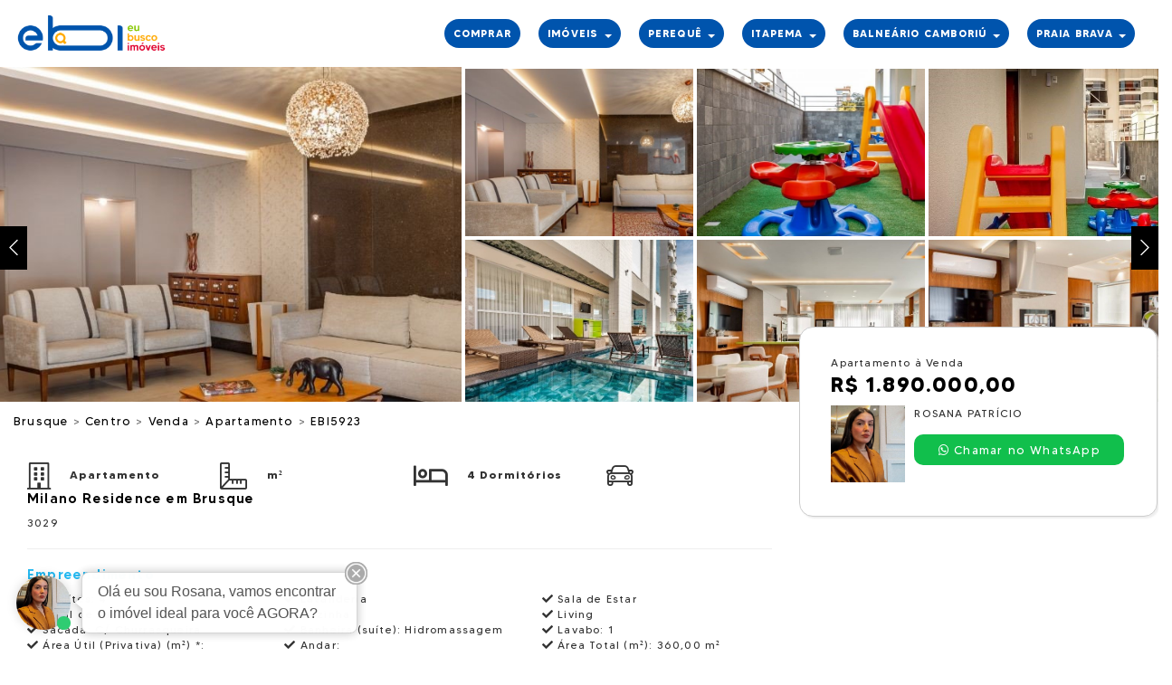

--- FILE ---
content_type: text/html; charset=UTF-8
request_url: https://www.eubuscoimoveis.com.br/imovel/76891/apartamento-a-venda-em-centro-brusque-santa-catarina-milano-residence-em-brusque
body_size: 34585
content:
<!DOCTYPE html>
<html lang="pt_br">
<head>
    <meta charset="UTF-8">
    <meta http-equiv="X-UA-Compatible" content="IE=edge">
    <meta name="viewport" content="width=device-width, user-scalable=no"/>

    <title>
        Apartamento à Venda em Centro - Brusque - Santa Catarina - Milano Residence em Brusque - EBI - Eu Busco Imóveis    </title>

    <meta name="description" content="Apartamento à Venda em Centro - Brusque - Santa Catarina - Milano Residence em Brusque"/>

            <meta name="robots" content="index, follow"/>
    
    <link rel="base" href="https://www.eubuscoimoveis.com.br"/>
    <link rel="canonical" href="https://www.eubuscoimoveis.com.br/imovel/76891/apartamento-a-venda-em-centro-brusque-santa-catarina-milano-residence-em-brusque"/>
    <link rel="sitemap" type="application/xml" href="https://www.eubuscoimoveis.com.br/sitemap.php"/>

    <meta itemprop="name" content="Apartamento à Venda em Centro - Brusque - Santa Catarina - Milano Residence em Brusque - EBI - Eu Busco Imóveis"/>
    <meta itemprop="description" content="Apartamento à Venda em Centro - Brusque - Santa Catarina - Milano Residence em Brusque"/>
    <meta itemprop="image" content="https://www.eubuscoimoveis.com.br/uploads/smaniottoimoveis/80520/1572012494982845603.jpg"/>
    <meta itemprop="url" content="https://www.eubuscoimoveis.com.br/imovel/76891/apartamento-a-venda-em-centro-brusque-santa-catarina-milano-residence-em-brusque"/>

    <meta property="og:type" content="website"/>
    <meta property="og:title" content="Apartamento à Venda em Centro - Brusque - Santa Catarina - Milano Residence em Brusque - EBI - Eu Busco Imóveis"/>
    <meta property="og:description" content="Apartamento à Venda em Centro - Brusque - Santa Catarina - Milano Residence em Brusque"/>
    <meta property="og:image" content="https://www.eubuscoimoveis.com.br/uploads/smaniottoimoveis/80520/1572012494982845603.jpg"/>
    <meta property="og:image:alt" content="Apartamento à Venda em Centro - Brusque - Santa Catarina - Milano Residence em Brusque - EBI - Eu Busco Imóveis"/>
    <meta property="og:image:width" content="1200">
    <meta property="og:image:height" content="628">
    <meta property="og:url" content="https://www.eubuscoimoveis.com.br/imovel/76891/apartamento-a-venda-em-centro-brusque-santa-catarina-milano-residence-em-brusque"/>
    <meta property="og:site_name" content="EBI - Eu Busco Imóveis"/>
    <meta property="og:locale" content="pt_BR"/>

    <meta property="twitter:card" content="summary_large_image"/>
    <meta property="twitter:domain" content="https://www.eubuscoimoveis.com.br"/>
    <meta property="twitter:title" content="Apartamento à Venda em Centro - Brusque - Santa Catarina - Milano Residence em Brusque - EBI - Eu Busco Imóveis"/>
    <meta property="twitter:description" content="Apartamento à Venda em Centro - Brusque - Santa Catarina - Milano Residence em Brusque"/>
    <meta property="twitter:image" content="https://www.eubuscoimoveis.com.br/uploads/smaniottoimoveis/80520/1572012494982845603.jpg"/>
    <meta property="twitter:url" content="https://www.eubuscoimoveis.com.br/imovel/76891/apartamento-a-venda-em-centro-brusque-santa-catarina-milano-residence-em-brusque"/>
    <link rel="shortcut icon" href="/layouts/smaniottoimoveis/assets/ebi/favicon-ebi.png"/>

    <link rel="stylesheet" href="https://fonts.googleapis.com/icon?family=Material+Icons">

    <script src="https://cdn.jsdelivr.net/npm/vue@2/dist/vue.js"></script>

    <link rel='stylesheet' href='/layouts/smaniottoimoveis/assets/css/bootstrap.min.css?v=1769662126' /><link rel='stylesheet' href='/layouts/smaniottoimoveis/assets/font-awesome/css/font-awesome.css?v=1769662126' /><link rel='stylesheet' href='/layouts/smaniottoimoveis/assets/OriginalHoverEffects/css/style_common.css?v=1769662126' /><link rel='stylesheet' href='/layouts/smaniottoimoveis/assets/css/bootstrap-slider.min.css?v=1769662126' /><link rel='stylesheet' href='/layouts/smaniottoimoveis/assets/flexSlider-Jackbox/css/flexslider.css?v=1769662126' /><link rel='stylesheet' href='/layouts/smaniottoimoveis/assets/fancybox/fancybox.css?v=1769662126' /><link rel='stylesheet' href='/layouts/smaniottoimoveis/assets/owl-carousel/assets/owl.carousel.css?v=1769662126' /><link rel='stylesheet' href='/layouts/smaniottoimoveis/assets/owl-carousel/assets/owl.theme.default.css?v=1769662126' /><link rel='stylesheet' href='/layouts/smaniottoimoveis/assets/OriginalHoverEffects/css/style1.css?v=1769662126' /><link rel='stylesheet' href='/layouts/smaniottoimoveis/assets/css/oaweb.css?v=1769662126' /><link rel='stylesheet' href='/layouts/smaniottoimoveis/assets/css/oaweb-responsive.css?v=1769662126' /><link rel='stylesheet' href='/layouts/smaniottoimoveis/assets/css/oaweb-nova.css?v=1769662126' /><link rel='stylesheet' href='/layouts/smaniottoimoveis/assets/css/paginas/imovel.css?v=1769662126' /><script src='/layouts/smaniottoimoveis/assets/js/jquery-1.11.3.min.js'></script><script src='/layouts/smaniottoimoveis/assets/js/bootstrap.min.js'></script><script src='/layouts/smaniottoimoveis/assets/owl-carousel/owl.carousel.js'></script><script src='/layouts/smaniottoimoveis/assets/flexSlider-Jackbox/js/jquery.flexslider-min.js'></script><script src='/layouts/smaniottoimoveis/assets/fancybox/fancybox.js'></script><script src='/layouts/smaniottoimoveis/assets/js/jquery.maskedinput.min.js'></script><script src='/layouts/smaniottoimoveis/assets/js/maskinput.js'></script><script src='/layouts/smaniottoimoveis/assets/js/v-money.js'></script><script src='/layouts/smaniottoimoveis/assets/js/bootstrap-slider.min.js'></script><script src='/layouts/smaniottoimoveis/assets/js/oaweb.js'></script>
    <!-- Global site tag (gtag.js) - Google Analytics -->
    <script src="https://www.googletagmanager.com/gtag/js?id=UA-192647644-1" async></script>
    <script>
        window.dataLayer = window.dataLayer || [];

        function gtag() {
            dataLayer.push(arguments);
        }

        gtag('js', new Date());

        gtag('config', 'UA-192647644-1');
    </script>

    <!-- Global site tag (gtag.js) - Google Ads: 740483652 -->
    <script src="https://www.googletagmanager.com/gtag/js?id=AW-740483652" async></script>
    <script>
        window.dataLayer = window.dataLayer || [];

        function gtag() {
            dataLayer.push(arguments);
        }

        gtag('js', new Date());

        gtag('config', 'AW-740483652');
    </script>

    <!-- Google Tag Manager -->
    <script>(function (w, d, s, l, i) {
            w[l] = w[l] || [];
            w[l].push({
                'gtm.start':
                    new Date().getTime(), event: 'gtm.js'
            });
            var f = d.getElementsByTagName(s)[0],
                j = d.createElement(s), dl = l != 'dataLayer' ? '&l=' + l : '';
            j.async = true;
            j.src =
                'https://www.googletagmanager.com/gtm.js?id=' + i + dl;
            f.parentNode.insertBefore(j, f);
        })(window, document, 'script', 'dataLayer', 'GTM-KV4HFHX');</script>
    <!-- End Google Tag Manager -->

    <!-- Google Tag Manager -->
    <script>(function (w, d, s, l, i) {
            w[l] = w[l] || [];
            w[l].push({
                'gtm.start':
                    new Date().getTime(), event: 'gtm.js'
            });
            var f = d.getElementsByTagName(s)[0],
                j = d.createElement(s), dl = l != 'dataLayer' ? '&l=' + l : '';
            j.async = true;
            j.src =
                'https://www.googletagmanager.com/gtm.js?id=' + i + dl;
            f.parentNode.insertBefore(j, f);
        })(window, document, 'script', 'dataLayer', 'GTM-NQ6NBQ8');</script>
    <!-- End Google Tag Manager -->

    <!-- Facebook Pixel Code -->
    <script async>
        !function (f, b, e, v, n, t, s) {
            if (f.fbq) return;
            n = f.fbq = function () {
                n.callMethod ?
                    n.callMethod.apply(n, arguments) : n.queue.push(arguments)
            };
            if (!f._fbq) f._fbq = n;
            n.push = n;
            n.loaded = !0;
            n.version = '2.0';
            n.queue = [];
            t = b.createElement(e);
            t.async = !0;
            t.src = v;
            s = b.getElementsByTagName(e)[0];
            s.parentNode.insertBefore(t, s)
        }(window, document, 'script',
            'https://connect.facebook.net/en_US/fbevents.js');
        fbq('init', '557457895617146');
        fbq('track', 'PageView');
    </script>

    <script src="https://cdn.jsdelivr.net/npm/algoliasearch@4/dist/algoliasearch-lite.umd.js"></script>
    <script src="https://cdn.jsdelivr.net/npm/instantsearch.js@4"></script>

        <script async src="https://pagead2.googlesyndication.com/pagead/js/adsbygoogle.js?client=ca-pub-5374365132901252" crossorigin="anonymous"></script>
    
    </head>
<body>

<header class="navbar navbar-default ">
    <div class="container-fluid">
        <div>
                            <div class="navbar-header">
                    <button type="button" class="navbar-toggle collapsed" data-toggle="collapse" data-target="#bs-example-navbar-collapse-1" style="z-index: 999;">
                        <span class="sr-only">Navegação</span>
                        <span class="icon-bar"></span> <span class="icon-bar"></span>
                        <span class="icon-bar"></span>
                    </button>
                    
                                            <a href="https://www.eubuscoimoveis.com.br/" class="navbar-brand">
                            <div class="logo ">
                                <img src="/layouts/smaniottoimoveis/assets/ebi/logo-home-desktop-colorida.png" class="img-responsive" alt="Eu Busco Imóveis" title="Eu Busco Imóveis">
                            </div>
                        </a>
                                    </div>
                        <div class="collapse navbar-collapse" id="bs-example-navbar-collapse-1">
                                <ul class="nav navbar-nav navbar-right text-uppercase">
                                                    <li><a href="https://www.eubuscoimoveis.com.br/imoveis-venda-brusque-sc">COMPRAR</a></li>
                                                                <li class="dropdown">
                                    <a href="" class="dropdown-toggle" data-toggle="dropdown">IMÓVEIS <span class="caret"></span></a>
                                    <ul class="dropdown-menu">
                                                                                    <li><a href="https://www.eubuscoimoveis.com.br/apartamentos-venda-brusque-sc">APARTAMENTOS À VENDA</a></li>
                                                                                    <li><a href="https://www.eubuscoimoveis.com.br/apartamentos-lancamento-brusque-sc">APARTAMENTOS LANÇAMENTOS</a></li>
                                                                                    <li><a href="https://www.eubuscoimoveis.com.br/casas-geminadas-venda-brusque-sc">CASAS GEMINADAS À VENDA</a></li>
                                                                            </ul>
                                </li>
                                                                <li class="dropdown">
                                    <a href="" class="dropdown-toggle" data-toggle="dropdown">PEREquê <span class="caret"></span></a>
                                    <ul class="dropdown-menu">
                                                                                    <li><a href="https://www.eubuscoimoveis.com.br/apartamentos-venda-pereque-porto-belo-sc">APARTAMENTOS À VENDA</a></li>
                                                                                    <li><a href="https://www.eubuscoimoveis.com.br/apartamentos-lancamento-pereque-porto-belo-sc">APARTAMENTOS NA PLANTA</a></li>
                                                                            </ul>
                                </li>
                                                                <li class="dropdown">
                                    <a href="" class="dropdown-toggle" data-toggle="dropdown">ITAPEMA <span class="caret"></span></a>
                                    <ul class="dropdown-menu">
                                                                                    <li><a href="https://www.eubuscoimoveis.com.br/apartamentos-venda-itapema-sc">APARTAMENTOS À VENDA</a></li>
                                                                                    <li><a href="https://www.eubuscoimoveis.com.br/apartamentos-lancamento-itapema-sc">APARTAMENTOS NA PLANTA</a></li>
                                                                                    <li><a href="https://www.eubuscoimoveis.com.br/imoveis-venda-itapema-sc-frente-mar">APARTAMENTOS FRENTE MAR</a></li>
                                                                                    <li><a href="https://www.eubuscoimoveis.com.br/imoveis-venda-itapema-sc-quadra-mar">APARTAMENTOS QUADRA MAR</a></li>
                                                                                    <li><a href="https://www.eubuscoimoveis.com.br/apartamentos-venda-itapema-sc-ate-500-metros-do-mar">apartamentos próximo ao mar</a></li>
                                                                                    <li><a href="https://www.eubuscoimoveis.com.br/apartamentos-venda-itapema-sc-apartir-800000-reais">APARTAMENTOS ALTO PADRÃO</a></li>
                                                                                    <li><a href="https://www.eubuscoimoveis.com.br/apartamentos-venda-centro-itapema-sc">APARTAMENTOS CENTRO</a></li>
                                                                                    <li><a href="https://www.eubuscoimoveis.com.br/apartamentos-venda-meia-praia-itapema-sc">APARTAMENTOS MEIA PRAIA</a></li>
                                                                                    <li><a href="https://www.eubuscoimoveis.com.br/apartamentos-venda-canto-da-praia-itapema-sc">APARTAMENTOS CANTO DA PRAIA</a></li>
                                                                                    <li><a href="https://www.eubuscoimoveis.com.br/apartamentos-venda-itapema-sc-2-quartos">APARTAMENTOS 2 QUARTOS</a></li>
                                                                                    <li><a href="https://www.eubuscoimoveis.com.br/apartamentos-venda-itapema-sc-3-quartos">APARTAMENTOS 3 QUARTOS</a></li>
                                                                                    <li><a href="https://www.eubuscoimoveis.com.br/apartamentos-venda-itapema-sc-4-quartos">APARTAMENTOS 4 QUARTOS</a></li>
                                                                                    <li><a href="https://www.eubuscoimoveis.com.br/apartamentos-venda-itapema-sc-5-quartos">APARTAMENTOS 5 OU + QUARTOS</a></li>
                                                                            </ul>
                                </li>
                                                                <li class="dropdown">
                                    <a href="" class="dropdown-toggle" data-toggle="dropdown">BALNEÁRIO CAMBORIÚ <span class="caret"></span></a>
                                    <ul class="dropdown-menu">
                                                                                    <li><a href="https://www.eubuscoimoveis.com.br/apartamentos-venda-balneario-camboriu-sc">APARTAMENTOS À VENDA</a></li>
                                                                                    <li><a href="https://www.eubuscoimoveis.com.br/apartamentos-lancamento-balneario-camboriu-sc">APARTAMENTOS NA PLANTA</a></li>
                                                                                    <li><a href="https://www.eubuscoimoveis.com.br/imoveis-venda-balneario-camboriu-sc-frente-mar">APARTAMENTOS FRENTE MAR</a></li>
                                                                                    <li><a href="https://www.eubuscoimoveis.com.br/apartamentos-venda-balneario-camboriu-sc-quadra-mar">APARTAMENTOS QUADRA MAR</a></li>
                                                                                    <li><a href="https://www.eubuscoimoveis.com.br/imoveis-venda-balneario-camboriu-sc-ate-500-metros-do-mar">APARTAMENTOS PRÓXIMO AO MAR</a></li>
                                                                                    <li><a href="https://www.eubuscoimoveis.com.br/apartamentos-venda-balneario-camboriu-sc-apartir-1000000-reais">APARTAMENTOS ALTO PADRÃO</a></li>
                                                                                    <li><a href="https://www.eubuscoimoveis.com.br/apartamentos-venda-centro-balneario-camboriu-sc">APARTAMENTOS CENTRO</a></li>
                                                                                    <li><a href="https://www.eubuscoimoveis.com.br/apartamentos-venda-barra-sul-balneario-camboriu-sc">APARTAMENTOS BARRA SUL</a></li>
                                                                                    <li><a href="https://www.eubuscoimoveis.com.br/apartamentos-venda-pioneiros-balneario-camboriu-sc">APARTAMENTOS BARRA NORTE</a></li>
                                                                                    <li><a href="https://www.eubuscoimoveis.com.br/apartamentos-venda-balneario-camboriu-sc-2-quartos">APARTAMENTOS 2 QUARTOS</a></li>
                                                                                    <li><a href="https://www.eubuscoimoveis.com.br/apartamentos-venda-balneario-camboriu-sc-3-quartos">APARTAMENTOS 3 QUARTOS</a></li>
                                                                                    <li><a href="https://www.eubuscoimoveis.com.br/apartamentos-venda-balneario-camboriu-sc-4-quartos">APARTAMENTOS 4 QUARTOS</a></li>
                                                                                    <li><a href="https://www.eubuscoimoveis.com.br/apartamentos-venda-balneario-camboriu-sc-5-quartos">APARTAMENTOS 5 OU + QUARTOS</a></li>
                                                                            </ul>
                                </li>
                                                                <li class="dropdown">
                                    <a href="" class="dropdown-toggle" data-toggle="dropdown">PRAIA BRAVA <span class="caret"></span></a>
                                    <ul class="dropdown-menu">
                                                                                    <li><a href="https://www.eubuscoimoveis.com.br/apartamentos-venda-praia-brava-itajai-sc">APARTAMENTOS À VENDA</a></li>
                                                                                    <li><a href="https://www.eubuscoimoveis.com.br/apartamentos-lancamento-praia-brava-itajai-sc">APARTAMENTOS LANÇAMENTOS</a></li>
                                                                            </ul>
                                </li>
                                                                    </ul>
            </div>
        </div>
    </div>
</header>

<style>
    .navbar-nav > li > a {
        font-weight: 700;
        padding: 6px 10px;
        background: #0054ad;
        border-radius: 30px;
        color: #fff !important;
        margin: 20px 10px;
    }

    .logo {
        width: 140px;
        height: auto;
    }

    .anuncie-gratis-btn {
        border-radius: 30px;
        padding: 6px 10px !important;
        margin: 24px 10px;
        color: #fff !important;
        background-color: #ffa908 !important;
    }

    .anuncie-gratis-btn:hover {
        background-color: #93ba42 !important;
        border: none;
    }
</style><h1 style="display: none;">Apartamento à Venda em Centro - Brusque - Santa Catarina - Milano Residence em Brusque</h1>
<!--BUSCA-->
    <div id="ebi-carousel" class="carousel slide carousel-ebi" data-ride="carousel" data-interval="false">
        <div class="carousel-inner">
                            <div class="item active first">
                    <div class="item-galeria">
                                                    <div class="img-destaque">
                                <a href="#" data-fancybox="single" data-src="/uploads/smaniottoimoveis/80520/1572012494982845603.jpg">
                                    <img src="/uploads/smaniottoimoveis/80520/1572012494982845603.jpg" alt="">
                                </a>
                            </div>
                                                <div class="img-miniaturas">
                                                            <div class="item">
                                    <a href="#" data-fancybox="single" data-src="/uploads/smaniottoimoveis/80520/1572012494879198567.jpg">
                                        <img src="/uploads/smaniottoimoveis/80520/1572012494879198567.jpg" alt="">
                                    </a>
                                </div>
                                                            <div class="item">
                                    <a href="#" data-fancybox="single" data-src="/uploads/smaniottoimoveis/80520/1572012495896980355.jpg">
                                        <img src="/uploads/smaniottoimoveis/80520/1572012495896980355.jpg" alt="">
                                    </a>
                                </div>
                                                            <div class="item">
                                    <a href="#" data-fancybox="single" data-src="/uploads/smaniottoimoveis/80520/1572012493974284452.jpg">
                                        <img src="/uploads/smaniottoimoveis/80520/1572012493974284452.jpg" alt="">
                                    </a>
                                </div>
                                                            <div class="item">
                                    <a href="#" data-fancybox="single" data-src="/uploads/smaniottoimoveis/80520/1572012495529727582.jpg">
                                        <img src="/uploads/smaniottoimoveis/80520/1572012495529727582.jpg" alt="">
                                    </a>
                                </div>
                                                            <div class="item">
                                    <a href="#" data-fancybox="single" data-src="/uploads/smaniottoimoveis/80520/1572012493833156792.jpg">
                                        <img src="/uploads/smaniottoimoveis/80520/1572012493833156792.jpg" alt="">
                                    </a>
                                </div>
                                                            <div class="item">
                                    <a href="#" data-fancybox="single" data-src="/uploads/smaniottoimoveis/80520/1572012493569716882.jpg">
                                        <img src="/uploads/smaniottoimoveis/80520/1572012493569716882.jpg" alt="">
                                    </a>
                                </div>
                                                            <div class="item">
                                    <a href="#" data-fancybox="single" data-src="/uploads/smaniottoimoveis/80520/1572012494424571259.jpg">
                                        <img src="/uploads/smaniottoimoveis/80520/1572012494424571259.jpg" alt="">
                                    </a>
                                </div>
                                                            <div class="item">
                                    <a href="#"  data-src="/layouts/smaniottoimoveis/assets/images/image-default.jpg">
                                        <img src="/layouts/smaniottoimoveis/assets/images/image-default.jpg" alt="">
                                    </a>
                                </div>
                                                            <div class="item">
                                    <a href="#"  data-src="/layouts/smaniottoimoveis/assets/images/image-default.jpg">
                                        <img src="/layouts/smaniottoimoveis/assets/images/image-default.jpg" alt="">
                                    </a>
                                </div>
                                                            <div class="item">
                                    <a href="#"  data-src="/layouts/smaniottoimoveis/assets/images/image-default.jpg">
                                        <img src="/layouts/smaniottoimoveis/assets/images/image-default.jpg" alt="">
                                    </a>
                                </div>
                                                    </div>
                    </div>
                </div>
                                <div class="item ">
                    <div class="item-galeria">
                                                <div class="img-miniaturas">
                                                            <div class="item">
                                    <a href="#" data-fancybox="single" data-src="/uploads/smaniottoimoveis/80520/1572012493329968992.jpg">
                                        <img src="/uploads/smaniottoimoveis/80520/1572012493329968992.jpg" alt="">
                                    </a>
                                </div>
                                                            <div class="item">
                                    <a href="#" data-fancybox="single" data-src="/uploads/smaniottoimoveis/80520/1572012494760383873.jpg">
                                        <img src="/uploads/smaniottoimoveis/80520/1572012494760383873.jpg" alt="">
                                    </a>
                                </div>
                                                            <div class="item">
                                    <a href="#" data-fancybox="single" data-src="/uploads/smaniottoimoveis/80520/1572012494764849841.jpg">
                                        <img src="/uploads/smaniottoimoveis/80520/1572012494764849841.jpg" alt="">
                                    </a>
                                </div>
                                                            <div class="item">
                                    <a href="#" data-fancybox="single" data-src="/uploads/smaniottoimoveis/80520/1572012494179737308.jpg">
                                        <img src="/uploads/smaniottoimoveis/80520/1572012494179737308.jpg" alt="">
                                    </a>
                                </div>
                                                            <div class="item">
                                    <a href="#" data-fancybox="single" data-src="/uploads/smaniottoimoveis/80520/1572012494144042048.jpg">
                                        <img src="/uploads/smaniottoimoveis/80520/1572012494144042048.jpg" alt="">
                                    </a>
                                </div>
                                                            <div class="item">
                                    <a href="#" data-fancybox="single" data-src="/uploads/smaniottoimoveis/80520/1572012493531584040.jpg">
                                        <img src="/uploads/smaniottoimoveis/80520/1572012493531584040.jpg" alt="">
                                    </a>
                                </div>
                                                            <div class="item">
                                    <a href="#" data-fancybox="single" data-src="/uploads/smaniottoimoveis/80520/1572012494199088966.jpg">
                                        <img src="/uploads/smaniottoimoveis/80520/1572012494199088966.jpg" alt="">
                                    </a>
                                </div>
                                                            <div class="item">
                                    <a href="#" data-fancybox="single" data-src="/uploads/smaniottoimoveis/80520/1572012494277585237.jpg">
                                        <img src="/uploads/smaniottoimoveis/80520/1572012494277585237.jpg" alt="">
                                    </a>
                                </div>
                                                            <div class="item">
                                    <a href="#" data-fancybox="single" data-src="/uploads/smaniottoimoveis/80520/1572012494656804443.jpg">
                                        <img src="/uploads/smaniottoimoveis/80520/1572012494656804443.jpg" alt="">
                                    </a>
                                </div>
                                                            <div class="item">
                                    <a href="#" data-fancybox="single" data-src="/uploads/smaniottoimoveis/80520/1572012494810725143.jpg">
                                        <img src="/uploads/smaniottoimoveis/80520/1572012494810725143.jpg" alt="">
                                    </a>
                                </div>
                                                            <div class="item">
                                    <a href="#"  data-src="/layouts/smaniottoimoveis/assets/images/image-default.jpg">
                                        <img src="/layouts/smaniottoimoveis/assets/images/image-default.jpg" alt="">
                                    </a>
                                </div>
                                                    </div>
                    </div>
                </div>
                                <div class="item ">
                    <div class="item-galeria">
                                                <div class="img-miniaturas">
                                                            <div class="item">
                                    <a href="#" data-fancybox="single" data-src="/uploads/smaniottoimoveis/80520/157201249367346766.jpg">
                                        <img src="/uploads/smaniottoimoveis/80520/157201249367346766.jpg" alt="">
                                    </a>
                                </div>
                                                            <div class="item">
                                    <a href="#" data-fancybox="single" data-src="/uploads/smaniottoimoveis/80520/1572012495190753787.jpg">
                                        <img src="/uploads/smaniottoimoveis/80520/1572012495190753787.jpg" alt="">
                                    </a>
                                </div>
                                                            <div class="item">
                                    <a href="#" data-fancybox="single" data-src="/uploads/smaniottoimoveis/80520/1572012495461116127.jpg">
                                        <img src="/uploads/smaniottoimoveis/80520/1572012495461116127.jpg" alt="">
                                    </a>
                                </div>
                                                            <div class="item">
                                    <a href="#" data-fancybox="single" data-src="/uploads/smaniottoimoveis/80520/1572012493164001468.jpg">
                                        <img src="/uploads/smaniottoimoveis/80520/1572012493164001468.jpg" alt="">
                                    </a>
                                </div>
                                                            <div class="item">
                                    <a href="#" data-fancybox="single" data-src="/uploads/smaniottoimoveis/80520/1572012494661991961.jpg">
                                        <img src="/uploads/smaniottoimoveis/80520/1572012494661991961.jpg" alt="">
                                    </a>
                                </div>
                                                            <div class="item">
                                    <a href="#" data-fancybox="single" data-src="/uploads/smaniottoimoveis/80520/1572012495735153535.jpg">
                                        <img src="/uploads/smaniottoimoveis/80520/1572012495735153535.jpg" alt="">
                                    </a>
                                </div>
                                                            <div class="item">
                                    <a href="#" data-fancybox="single" data-src="/uploads/smaniottoimoveis/80520/1572012494637986654.jpg">
                                        <img src="/uploads/smaniottoimoveis/80520/1572012494637986654.jpg" alt="">
                                    </a>
                                </div>
                                                            <div class="item">
                                    <a href="#"  data-src="/layouts/smaniottoimoveis/assets/images/image-default.jpg">
                                        <img src="/layouts/smaniottoimoveis/assets/images/image-default.jpg" alt="">
                                    </a>
                                </div>
                                                            <div class="item">
                                    <a href="#"  data-src="/layouts/smaniottoimoveis/assets/images/image-default.jpg">
                                        <img src="/layouts/smaniottoimoveis/assets/images/image-default.jpg" alt="">
                                    </a>
                                </div>
                                                            <div class="item">
                                    <a href="#"  data-src="/layouts/smaniottoimoveis/assets/images/image-default.jpg">
                                        <img src="/layouts/smaniottoimoveis/assets/images/image-default.jpg" alt="">
                                    </a>
                                </div>
                                                            <div class="item">
                                    <a href="#"  data-src="/layouts/smaniottoimoveis/assets/images/image-default.jpg">
                                        <img src="/layouts/smaniottoimoveis/assets/images/image-default.jpg" alt="">
                                    </a>
                                </div>
                                                    </div>
                    </div>
                </div>
                        </div>
    </div>
            <a class="left carousel-control" href="#ebi-carousel" data-slide="prev">
    <span class="controle">
       <i class="fal fa-chevron-left"></i>
    </span>
        </a>
        <a class="right carousel-control" href="#ebi-carousel" data-slide="next">
    <span class="controle">
          <i class="fal fa-chevron-right"></i>
    </span>
        </a>
        </div>

    <style>

        .navbar-default {
            box-shadow: none !important;
        }


        .carousel.carousel-ebi,
        .carousel.carousel-ebi .carousel-inner {
            height: 370px;
        }

        .carousel-control.left,
        .carousel-control.right {
            background-image: unset;
            width: 30px;
        }

        .carousel-control .controle {
            position: absolute;
            background: #000;
            padding: 10px;
            top: 250px;
        }

        .carousel-control .controle:first-child {
            left: 0;
        }

        .carousel-control .controle:last-child {
            right: 0;
        }

        .carousel-control {
            opacity: 1;
        }

        .item-galeria {
            width: 100%;
        }

        .item-galeria .img-destaque {
            float: left;
            width: 40%;
            height: 370px;
            padding-right: 2px;
        }

        .item-galeria .img-destaque img {
            width: 100%;
            height: 100%;
            object-fit: cover;
        }

        .item-galeria .img-miniaturas {
            float: left;
            width: 100%;
        }

        .first .item-galeria .img-miniaturas {
            float: left;
            width: 60%;
        }

        .item-galeria .img-miniaturas .item {
            float: left;
            width: 20%;
            padding: 2px;
        }

        .first .item-galeria .img-miniaturas .item {
            float: left;
            width: 33.33%;
            padding: 2px;
        }

        .item-galeria .img-miniaturas .item:nth-child(3),
        .item-galeria .img-miniaturas .item:nth-child(6) {
            padding-right: 0;
        }

        .item-galeria .img-miniaturas .item img {
            height: 185px;
            width: 100%;
            object-fit: cover;
        }

        .proposta-titulo {
            line-height: normal !important;
            text-align: left;
            padding: 2px 15px !important;
            width: 800px !important;
            display: flex;
        }

        .proposta-titulo .title {
            font-size: 16px;
            display: block;
            margin-bottom: 4px;
            font-weight: 500;
        }

        .proposta-titulo ul {
            display: block;
            padding: 0;
            margin: 0;
            font-size: 13px;
        }

        .proposta-titulo ul li {
            list-style: none;
            display: inline;
            margin-right: 20px;
            color: #fff;
            opacity: .7;
        }

        .proposta-titulo .amount {
            font-size: 16px;
            margin-left: 20px;
            padding-left: 20px;
            margin-top: 10px;
            border-left: 1px solid #fff;
        }

        .dados-imoveis {
            background: #fff;
        }

        .btn-whats-gallery {
            width: 300px !important;
        }
    </style>

    <link rel="stylesheet" href="https://cdn.jsdelivr.net/npm/@fancyapps/ui@4.0/dist/fancybox.css">
    <script src="https://cdn.jsdelivr.net/npm/@fancyapps/ui@4.0/dist/fancybox.umd.js"></script>

        <script>
        const html_counter = "<div><p class='title'>Apartamento à Venda em Centro - Brusque - Santa Catarina - Milano Residence em Brusque</p> <ul><li> m²</li><li>4 dormitórios</li><li>2 banheiros</li></ul></div><div class='amount'>R$ 1.890.000,00</div>";

        Fancybox.bind('[data-fancybox="gallery"]', {
            Toolbar: {
                display: [
                    "zoom",
                    "slideshow",
                    "fullscreen",
                    "thumbs",
                    "close",
                ],
            },
        });

        Fancybox.Plugins.Toolbar.defaults.items.counter = {
            type: "div",
            class: "proposta-titulo",
            html: html_counter,
            tabindex: -1,
            position: "left",
        }

        Fancybox.Plugins.Toolbar.defaults.items.zoom = {
            html: '',
        }

        Fancybox.Plugins.Toolbar.defaults.items.slideshow = {
            class: "btn-whats-gallery",
            html: '<a style="width: 300px;" href="#" data-toggle="modal" data-target="#formulario-whats" class="telefone-whatsapp link-whatsapp button-whats-corretor-imv"><i class="fab fa-whatsapp"></i> Chamar no WhatsApp</a>',
        }

    </script>

<div class="container-fluid busca-nav-link hide-mobile">
    <div class="container" itemscope itemtype="http://data-vocabulary.org/Breadcrumb">
        <p style="color: #757575; font-size: 13px;">
            <a href="https://www.eubuscoimoveis.com.br/imoveis-brusque-sc" rel="home" itemprop="url">
                Brusque            </a>
            >
            <a href="">
                Centro            </a>
            >
            <a href="https://www.eubuscoimoveis.com.br/apartamentos-venda-brusque-sc" rel="tipo" itemprop="url">
                Venda            </a>
            >
            <a href="https://www.eubuscoimoveis.com.br/apartamentos-brusque-sc" rel="home" itemprop="url">
                Apartamento            </a>
            >
            <a href="https://www.eubuscoimoveis.com.br/imovel/76891/apartamento-a-venda-em-centro-brusque-santa-catarina-milano-residence-em-brusque">
                EBI5923            </a>
        </p>
    </div>
</div>

<!--fotos e formulario -->
<div class="container-fluid imovel1">
    <div class="container">
        <div class="row">
                        <!--col 1 fotos e descricao -->

                        <!--Simulador Financiamento-->
            <div class="modal fade modal-simulador" id="modal-simulador-financiamento">
                <div class="modal-dialog">
                    <div class="modal-content">
                        <div class="modal-header">
                            <button type="button" class="close" data-dismiss="modal"><span>&times;</span></button>
                            <h4 class="modal-title">
                                Simulação Online de Financiamento bancário
                            </h4>
                                                            <p>Complete os dados para fazer a simulação de financiamento</p>
                                                    </div>
                        <div class="modal-body">
                            <form action="" method="post" enctype="multipart/form-data">
                                <input type="hidden" name="cidade_atual" value="brusque">
                                <input type="hidden" name="corretor_telefone" value="(47) 99602-4912">
                                <input type="hidden" name="url_imovel" value="https://www.eubuscoimoveis.com.br/imovel/76891/apartamento-a-venda-em-centro-brusque-santa-catarina-milano-residence-em-brusque">
                                <input type="hidden" name="acao" value="simular-financiamento">
                                <input type="hidden" name="proposta" value="76891">
                                <input type="hidden" name="imovel" value="80520">
                                <input type="hidden" name="valor" value="1890000.00">
                                <input type="hidden" name="referencia" value="EBI5923">
                                <input type="hidden" name="mensagem" value="Simulação Online de Financiamento bancário do imóvel EBI5923">
                                <div class="form-group">
                                    <input type="text" name="nome" placeholder="Insira Seu Nome" class="form-control" required>
                                </div>
                                <div class="form-group">
                                    <input type="text" name="telefone" placeholder="Insira Seu Telefone" class="form-control celular" inputmode="numeric" required>
                                </div>
                                                                    <div class="form-group">
                                        <input type="email" name="email" placeholder="Insira Seu Email" class="form-control" required>
                                    </div>
                                                                <hr>
                                <p>Imóvel Selecionado</p>
                                <span class="label label-primary">EBI5923</span>

                                                                    <span><b>R$ 1.890.000,00</b></span>
                                    <hr>
                                    <p>Qual o valor de entrada do imóvel</p>
                                                                            <input type="text" name="valor_entrada" id="ex9" data-slider-min="189000" data-slider-max="1890000.00" data-slider-step="1000" data-slider-value="0">
                                                                                                    <hr>
                                <p>Qual o prazo do financiamento</p>
                                <div class="row">
                                    <div class="col-md-4">
                                        <input type="radio" name="parcelas" value="120" id="120">
                                        <label for="120">120 Meses</label>
                                    </div>
                                    <div class="col-md-4">
                                        <input type="radio" name="parcelas" value="180" id="180">
                                        <label for="180">180 Meses</label>
                                    </div>
                                    <div class="col-md-4">
                                        <input type="radio" name="parcelas" value="200" id="200">
                                        <label for="200">200 Meses</label>
                                    </div>
                                    <div class="col-md-4">
                                        <input type="radio" name="parcelas" value="240" id="240">
                                        <label for="240">240 Meses</label>
                                    </div>
                                    <div class="col-md-4">
                                        <input type="radio" name="parcelas" value="360" id="360">
                                        <label for="360">360 Meses</label>
                                    </div>
                                </div>
                                <div class="form-gruop">
                                    <button class="btn btn-primary cta-sim">
                                        Simular Agora
                                    </button>
                                </div>
                            </form>
                        </div>
                    </div>
                </div>
            </div>
            <!--col 2 ficou interessado -->
            <div class="col-md-4">
            </div>
        </div>
    </div>
</div>

<!-- features -->
<div class="container-fluid mapa-acoes dados-imoveis">
    <div class="container">
        <div class="row">
            <div class="col-md-8">
                                    <div class="row icone-itens-imovel">
                        <div class="col-lg-3">
                            <i class="fal fa-building"></i>
                            <p>Apartamento</p>
                        </div>
                        <div class="col-lg-3">
                            <i class="fal fa-ruler-combined"></i>
                            <p> m²</p>
                        </div>
                        <div class="col-lg-3">
                            <i class="far fa-bed"></i>
                            <p>4 Dormitórios</p>
                        </div>
                        <div class="col-lg-3">
                            <i class="fal fa-car"></i>
                            <p>
                                                            </p>
                        </div>
                    </div>
                    <style>

                        .icone-itens-imovel i {
                            float: left;
                            font-size: 30px;
                            padding-right: 20px;
                        }

                        .icone-itens-imovel p {
                            margin-top: 5px;
                            font-size: 12px;
                            font-weight: bold;
                        }
                    </style>
                                <div class="caixa hidden-xs">
                                    </div>
                                    <h3 class="descricao-titulo">Milano Residence em Brusque</h3>
                    <div class="text-justify">3029</div>
                    <hr style="color: #fff;">
                                <div class="row">
                                        <div class="col-lg-12 features">
                        <div class="row">
                            <div class="col-md-12"><h3>Empreendimento</h3></div>
                                                                    <div class="col-lg-4">
                                            <i class="fa fa-check"></i>
                                            + Suítes: <b>4</b>                                        </div>
                                                                            <div class="col-lg-4">
                                            <i class="fa fa-check"></i>
                                            Lavanderia                                        </div>
                                                                            <div class="col-lg-4">
                                            <i class="fa fa-check"></i>
                                            Sala de Estar                                        </div>
                                                                            <div class="col-lg-4">
                                            <i class="fa fa-check"></i>
                                            Total de Banheiros *: <b>4</b>                                        </div>
                                                                            <div class="col-lg-4">
                                            <i class="fa fa-check"></i>
                                            Cozinha                                        </div>
                                                                            <div class="col-lg-4">
                                            <i class="fa fa-check"></i>
                                            Living                                        </div>
                                                                            <div class="col-lg-4">
                                            <i class="fa fa-check"></i>
                                            Sacada: <b>C/ Churrasqueira</b>                                        </div>
                                                                            <div class="col-lg-4">
                                            <i class="fa fa-check"></i>
                                            Banheira (suíte): <b>Hidromassagem</b>                                        </div>
                                                                            <div class="col-lg-4">
                                            <i class="fa fa-check"></i>
                                            Lavabo: <b>1</b>                                        </div>
                                                                            <div class="col-lg-4">
                                            <i class="fa fa-check"></i>
                                            Área Útil (Privativa) (m²) *: <b></b>                                        </div>
                                                                            <div class="col-lg-4">
                                            <i class="fa fa-check"></i>
                                            Andar: <b></b>                                        </div>
                                                                            <div class="col-lg-4">
                                            <i class="fa fa-check"></i>
                                            Área Total (m²): <b>360,00 m²</b>                                        </div>
                                                                            <div class="col-lg-4">
                                            <i class="fa fa-check"></i>
                                            N. da Incorporação: <b></b>                                        </div>
                                                                            <div class="col-lg-4">
                                            <i class="fa fa-check"></i>
                                            Previsão de entrega: <b></b>                                        </div>
                                                            </div>

                                                    <div class="row">
                                <hr>
                                <div class="col-md-12"><h3>Lazer</h3></div>
                                                                        <div class="col-lg-4">
                                            <i class="fa fa-check"></i>
                                            Piscina:                                         </div>
                                                                            <div class="col-lg-4">
                                            <i class="fa fa-check"></i>
                                            Academia:                                         </div>
                                                                            <div class="col-lg-4">
                                            <i class="fa fa-check"></i>
                                            Sala de Jogos:                                         </div>
                                                                            <div class="col-lg-4">
                                            <i class="fa fa-check"></i>
                                            Playground:                                         </div>
                                                                            <div class="col-lg-4">
                                            <i class="fa fa-check"></i>
                                            Piscina Infantil:                                         </div>
                                                                            <div class="col-lg-4">
                                            <i class="fa fa-check"></i>
                                            Espaço Gourmet:                                         </div>
                                                                            <div class="col-lg-4">
                                            <i class="fa fa-check"></i>
                                            Bar Molhado:                                         </div>
                                                                </div>
                                                        <div class="row">
                                <hr>
                                <div class="col-md-12"><h3>Condomínio</h3></div>
                                                                        <div class="col-lg-4">
                                            <i class="fa fa-check"></i>
                                            Elevador: 2                                        </div>
                                                                </div>
                                                </div>
                </div>
            </div>
            <div class="col-md-4">
                <div id="formFixo" class="box-interesse">
    <form method="POST" class="interesse" name="Interesse" action="">
        <p style="margin-bottom: 4px;">Apartamento  à Venda</p>
        <h3 style="font-size: 23px; color: #000; font-weight: bold;">
            R$ 1.890.000,00        </h3>
        <input type="hidden" name="cidade_atual" value="brusque">
        <input type="hidden" name="idImovel" value="76891"/>
        <input type="hidden" name="RefImovel" value="EBI5923"/>
        <input type="hidden" name="ValorImovel" value="1890000.00"/>
        <input type="hidden" name="valor" value="1890000.00">
        <input type="hidden" name="Titulo" value="MILANO RESIDENCE - DIFERENCIADO"/>
        <input type="hidden" name="action" value="registro-interesse-imovel"/>
        <input type="hidden" name="url_imovel" value="https://www.eubuscoimoveis.com.br/imovel/76891/apartamento-a-venda-em-centro-brusque-santa-catarina-milano-residence-em-brusque">
        <input name="field[]" class="form-control" value="EBI5923" type="hidden">
        <div class="atendimento imovel">
            <div class="image">
                <img src="/uploads/smaniottoimoveis/avatar/50964.jpg" class="img-responsive" alt="Rosana Patrício " title="Rosana Patrício " style="width: 85px; height: 85px; object-fit: cover;">
            </div>
            <div class="corretor">
                <span class="d-block"><b style="text-transform: uppercase;">rosana patrício </b></span>
                <span class="d-block mb-5" style="font-size: 11px;"></span>
                                <p>
                    <a href="" data-toggle="modal" data-target="#formulario-whats" class="telefone-whatsapp link-whatsapp cta-ligar button-whats-corretor-imv">
                        <i class="fab fa-whatsapp"></i> Chamar no WhatsApp
                    </a>
                </p>
            </div>
        </div>
    </form>
</div>

<style>
    @media screen and (min-width: 768px) {
        .box-interesse {
            background: #fff;
            margin-top: -150px;
        }
    }
</style>

<script>
    $(function () {

        $('form.interesse').on('submit', function () {
            let form = $(this);
            let data = form.serialize();
            let callback = form.find('input[name="callback"]').val();

            $.ajax({
                url: '/layouts/smaniottoimoveis/ajax/Interesse.ajax.php',
                data: data,
                type: 'POST',
                dataType: 'json',
                success: function (response) {
                    if (response.redirect) {
                        window.location.href = response.redirect;
                    }

                    if (response.error) {
                        form.find('.trigger').html(response.error).fadeIn();

                        form.find('.form-control').val('');
                    }
                }
            });

            return false;
        });

    })
</script>
            </div>
        </div>
    </div>
</div>
<div class="container">
    </div>
<!--mapa-->
<div class="container-fluid mapa-acoes mt-3 mapa">
    <div class="container">
        <div class="row">
            <div class="col-md-8">
                <div class="caixa">
                    <h3>Localização</h3>
                                                                <iframe width="100%" height="300" frameborder="0" scrolling="no" marginheight="0" marginwidth="0" src="https://maps.google.com/maps?width=100%&height=300&hl=pt&output=embed&q=Rua+Rodolfo+Victor+Tietzmann++Centro+Brusque+Santa+Catarina"></iframe>

                                                            </div>
            </div>
            <div class="col-md-4"></div>
        </div>
    </div>
</div>

<div id="formulario-whats" class="modal fade formulario-whats">
    <div class="modal-dialog">
        <div class="modal-content">
            <div class="modal-header">
                <button type="button" class="close" data-dismiss="modal">×</button>
                <div class="logo">
                    <img src="/uploads/smaniottoimoveis/avatar/50964.jpg" title="Rosana Patrício ">
                </div>
                <div class="info">
                    <span class="telefone">Rosana Patrício </span>
                    <span class="status">Online</span>
                </div>
            </div>
            <div class="modal-body">
                <div id="loadWapp">
                    <div class="form-wapp">
                        <div class="box-form">
                            <form action="" method="post" autocomplete="on">
                                <input type="hidden" name="acao" value="contato-whatsapp">
                                <input type="hidden" name="cidade_atual" value="brusque">
                                <input type="hidden" name="proposta" value="76891">
                                <input type="hidden" name="imovel" value="80520">
                                <input type="hidden" name="valor" value="1890000.00">
                                <input type="hidden" name="referencia" value="EBI5923">
                                <input type="hidden" name="corretor_telefone" value="(47) 99602-4912">
                                <input type="hidden" name="corretor" value="50964">
                                <p id="respostaSendWapp" class="title text-center alert alert-warning">Fale Comigo Pelo WhatsApp AGORA</p>
                                <div class="box-campos validate-input">
                                    <input id="phone" class="campo celular" type="text" name="fone" placeholder="DDD + Celular" inputmode="numeric" minlength="10" required>
                                    <span class="icon">
                                        <svg xmlns="http://www.w3.org/2000/svg" xmlns:xlink="http://www.w3.org/1999/xlink" aria-hidden="true" focusable="false" width="18" height="18" style="-ms-transform: rotate(360deg); -webkit-transform: rotate(360deg); transform: rotate(360deg);" preserveAspectRatio="xMidYMid meet" viewBox="0 0 24 24"><path d="M6.623 10.793a15.068 15.068 0 0 0 6.589 6.585l2.2-2.203c.275-.275.67-.356 1.016-.245 1.124.367 2.325.568 3.572.568a1 1 0 0 1 1 1v3.5a1 1 0 0 1-1 1c-9.39 0-17.001-7.611-17.001-17a1 1 0 0 1 1-1h3.5a1 1 0 0 1 1 1c0 1.247.2 2.448.568 3.572a1 1 0 0 1-.244 1.015l-2.2 2.208z" fill="#57b846"></path></svg>
                                    </span>
                                </div>
                                <div class="box-campos validate-input">
                                    <input id="email" class="campo" type="email" name="email" placeholder="Email" required>
                                    <span class="icon">
                                        <svg xmlns="http://www.w3.org/2000/svg" height="1em" viewBox="0 0 512 512"><!--! Font Awesome Free 6.4.2 by @fontawesome - https://fontawesome.com License - https://fontawesome.com/license (Commercial License) Copyright 2023 Fonticons, Inc. --><path d="M64 112c-8.8 0-16 7.2-16 16v22.1L220.5 291.7c20.7 17 50.4 17 71.1 0L464 150.1V128c0-8.8-7.2-16-16-16H64zM48 212.2V384c0 8.8 7.2 16 16 16H448c8.8 0 16-7.2 16-16V212.2L322 328.8c-38.4 31.5-93.7 31.5-132 0L48 212.2zM0 128C0 92.7 28.7 64 64 64H448c35.3 0 64 28.7 64 64V384c0 35.3-28.7 64-64 64H64c-35.3 0-64-28.7-64-64V128z"/></svg>
                                    </span>
                                </div>
                                <div class="box-campos validate-input">
                                    <input id="nome" class="campo" type="text" name="nome" placeholder="Nome completo" required>
                                    <span class="icon">
                                        <svg xmlns="http://www.w3.org/2000/svg" xmlns:xlink="http://www.w3.org/1999/xlink" aria-hidden="true" focusable="false" width="20" height="20" style="-ms-transform: rotate(360deg); -webkit-transform: rotate(360deg); transform: rotate(360deg);" preserveAspectRatio="xMidYMid meet" viewBox="0 0 24 24"><path d="M12 4a4 4 0 1 1 0 8 4 4 0 0 1 0-8zm0 10c4.418 0 8 1.79 8 4v2H4v-2c0-2.21 3.582-4 8-4z" fill="#57b846"></path></svg>
                                    </span>
                                </div>
                                <div class="box-campos validate-input">
                                    <textarea id="mensagem" class="campo" name="mensagem" rows="4" placeholder="mensagem">Olá, vi este imóvel (EBI5923) na EBI - Eu Busco Imóveis e gostaria de receber mais informações sobre o mesmo</textarea>
                                    <span class="icon">
                                        <svg xmlns="http://www.w3.org/2000/svg" xmlns:xlink="http://www.w3.org/1999/xlink" aria-hidden="true" focusable="false" width="18" height="18" style="-ms-transform: rotate(360deg); -webkit-transform: rotate(360deg); transform: rotate(360deg);" preserveAspectRatio="xMidYMid meet" viewBox="0 0 24 24"><path d="M13 8.998h-2v-2h2m0 10h-2v-6h2m-1-9c-5.524 0-10 4.477-10 10s4.476 10 10 10c5.522 0 10-4.477 10-10s-4.478-10-10-10z" fill="#57b846"></path></svg>
                                    </span>
                                </div>
                                <div class="container-form-btn">
                                    <button class="submit">Iniciar a Conversa</button>
                                </div>
                            </form>
                        </div>
                    </div>
                </div>
            </div>
        </div>
    </div>
</div>

<!--IMOVEIS PRÓXIMOS-->
<div class="container-fluid resultado iproximos">
    <div class="row">
        <div class="container">
            <div class="row">
                <div class="col-md-12">
                    <h3>Outros imóveis próximos a este</h3>
                </div>
                                        <div class="col-md-3 col-sm-6">
                            <div class="item-imovel" id="imovel-item-77714">
    <div id="slide-imoveis-single-77714" class="carousel slide slider-bootstrap-imovel list" data-ride="carousel" data-interval="false">
        <div class="carousel-inner">
                                <div class="item active">
                        <a target="_blank" href="/imovel/77714/predio-comercial-2-pavimentos">
                            <img src="/uploads/smaniottoimoveis/81250/30682569.jpg" alt="PRÉDIO COMERCIAL, 2 PAVIMENTOS" title="PRÉDIO COMERCIAL, 2 PAVIMENTOS">
                            <div class="expandir-galeria" data-fancybox="galeria-77714" data-fancybox="images" data-src="/uploads/smaniottoimoveis/81250/30682569.jpg">
                                <i class="fa fa-arrows-alt"></i> Galeria
                            </div>
                            <div class="contador-galeria">
                                <i class="fa fa-camera"></i> 1 / 8                            </div>
                        </a>
                    </div>
                                        <div class="item ">
                        <a target="_blank" href="/imovel/77714/predio-comercial-2-pavimentos">
                            <img src="/uploads/smaniottoimoveis/81250/43394870.jpg" alt="PRÉDIO COMERCIAL, 2 PAVIMENTOS" title="PRÉDIO COMERCIAL, 2 PAVIMENTOS">
                            <div class="expandir-galeria" data-fancybox="galeria-77714" data-fancybox="images" data-src="/uploads/smaniottoimoveis/81250/43394870.jpg">
                                <i class="fa fa-arrows-alt"></i> Galeria
                            </div>
                            <div class="contador-galeria">
                                <i class="fa fa-camera"></i> 2 / 8                            </div>
                        </a>
                    </div>
                                        <div class="item ">
                        <a target="_blank" href="/imovel/77714/predio-comercial-2-pavimentos">
                            <img src="/uploads/smaniottoimoveis/81250/17676176.jpg" alt="PRÉDIO COMERCIAL, 2 PAVIMENTOS" title="PRÉDIO COMERCIAL, 2 PAVIMENTOS">
                            <div class="expandir-galeria" data-fancybox="galeria-77714" data-fancybox="images" data-src="/uploads/smaniottoimoveis/81250/17676176.jpg">
                                <i class="fa fa-arrows-alt"></i> Galeria
                            </div>
                            <div class="contador-galeria">
                                <i class="fa fa-camera"></i> 3 / 8                            </div>
                        </a>
                    </div>
                                        <div class="item ">
                        <a target="_blank" href="/imovel/77714/predio-comercial-2-pavimentos">
                            <img src="/uploads/smaniottoimoveis/81250/78087885.jpg" alt="PRÉDIO COMERCIAL, 2 PAVIMENTOS" title="PRÉDIO COMERCIAL, 2 PAVIMENTOS">
                            <div class="expandir-galeria" data-fancybox="galeria-77714" data-fancybox="images" data-src="/uploads/smaniottoimoveis/81250/78087885.jpg">
                                <i class="fa fa-arrows-alt"></i> Galeria
                            </div>
                            <div class="contador-galeria">
                                <i class="fa fa-camera"></i> 4 / 8                            </div>
                        </a>
                    </div>
                                        <div class="item ">
                        <a target="_blank" href="/imovel/77714/predio-comercial-2-pavimentos">
                            <img src="/uploads/smaniottoimoveis/81250/93515918.jpg" alt="PRÉDIO COMERCIAL, 2 PAVIMENTOS" title="PRÉDIO COMERCIAL, 2 PAVIMENTOS">
                            <div class="expandir-galeria" data-fancybox="galeria-77714" data-fancybox="images" data-src="/uploads/smaniottoimoveis/81250/93515918.jpg">
                                <i class="fa fa-arrows-alt"></i> Galeria
                            </div>
                            <div class="contador-galeria">
                                <i class="fa fa-camera"></i> 5 / 8                            </div>
                        </a>
                    </div>
                                        <div class="item ">
                        <a target="_blank" href="/imovel/77714/predio-comercial-2-pavimentos">
                            <img src="/uploads/smaniottoimoveis/81250/74723608.jpg" alt="PRÉDIO COMERCIAL, 2 PAVIMENTOS" title="PRÉDIO COMERCIAL, 2 PAVIMENTOS">
                            <div class="expandir-galeria" data-fancybox="galeria-77714" data-fancybox="images" data-src="/uploads/smaniottoimoveis/81250/74723608.jpg">
                                <i class="fa fa-arrows-alt"></i> Galeria
                            </div>
                            <div class="contador-galeria">
                                <i class="fa fa-camera"></i> 6 / 8                            </div>
                        </a>
                    </div>
                            </div>
        <a href="#slide-imoveis-single-77714" class="left carousel-control" data-slide="prev">
            <i class="fal fa-chevron-left"></i>
        </a>
        <a href="#slide-imoveis-single-77714" class="right carousel-control" data-slide="next">
            <i class="fal fa-chevron-right"></i>
        </a>
    </div>

    <div class="detalhes">
                    <ul class="nav nav-tabs">
                <li class="col-md-3 col-xs-3 col-sm-3 itens-imo">
                    <div class="row">
                        <h4>
                            0                        </h4>
                        <p>Dorm</p>
                    </div>
                </li>
                <li class="col-md-3 col-xs-3 col-sm-3 itens-imo">
                    <div class="row">
                        <h4>
                            4                        </h4>
                        <p>Banheiro</p>
                    </div>
                </li>
                <li class="col-md-3 col-xs-3 col-sm-3 itens-imo">
                    <div class="row">
                        <h4>
                            460                        </h4>
                        <p>ÁREA M2</p>
                    </div>
                </li>
                <li class="col-md-3 col-xs-3 col-sm-3 itens-imo">
                    <div class="row">
                        <h4>
                            3                        </h4>
                        <p>Garagem</p>
                    </div>
                </li>
            </ul>
            </div>
    <div class="col-md-12 tit">
        <p class="imovel-item-referencia">
            <small>Ref.</small>
            <b>EBI6061</b>
        </p>
        <h4>
            Prédio -
            Venda        </h4>
    </div>
    <div class="col-md-12 tit">
        <h2>Santa Terezinha - Brusque</h2>
    </div>
        <div class="col-md-12 tit">
        <h3>
                                                R$ 1.800.000,00                                    </h3>
    </div>
    <div class="col-md-12">
                    <a href="#" data-toggle="modal" data-target="#formulario-whats-77714" class="btn-contato-imovel-listagem">Contatar</a>
            </div>
</div>

<div class="modal fade" id="modal-imovel-81250">
    <div class="modal-dialog">
        <div class="modal-content modal-contato-imovel">
            <div class="modal-body">
                <div class="close" data-dismiss="modal"><span>&times;</span></div>
                <div class="atendimento">
                    <div class="image">
                        <img src="/uploads/smaniottoimoveis/avatar/19001.jpg" class="img-responsive" alt="Johnni Possamai" title="Johnni Possamai">
                    </div>
                    <div class="corretor">
                        <span class="d-block"><b>Johnni Possamai</b></span>
                        <span class="d-block mb-5">Sócio Corretor</span>
                                                <p>
                            <a href="" data-toggle="modal" data-target="#formulario-whats-77714" class="telefone-whatsapp link-whatsapp cta-ligar button-whats-corretor-imv">
                                <i class="fab fa-whatsapp"></i> Chamar no WhatsApp
                            </a>
                        </p>
                    </div>
                </div>
                <form action="" method="post" enctype="multipart/form-data" class="contato-imovel-ajax" id="imovel-81250">
                    <div class="message"></div>
                                        <input type="hidden" name="cidade_atual" value="">
                    <input type="hidden" name="url_imovel" value="https://www.eubuscoimoveis.com.br/imovel/76891/apartamento-a-venda-em-centro-brusque-santa-catarina-milano-residence-em-brusque#imovel-item-77714">
                    <input type="hidden" name="rdstation" value="5e9efb8a8c6e6e000e0d22ce"/>
                    <input type="hidden" name="idImovel" value="77714"/>
                    <input type="hidden" name="RefImovel" value="EBI6061"/>
                    <input type="hidden" name="ValorImovel" value="1800000.00"/>
                    <input type="hidden" name="valor" value="1800000.00"/>
                    <input type="hidden" name="Titulo" value="PRÉDIO COMERCIAL, 2 PAVIMENTOS"/>
                    <input type="hidden" name="action" value="registro-interesse-imovel"/>
                    <input type="hidden" name="corretor" value="19001">
                    <input name="field[]" class="form-control" value="EBI6061" type="hidden">
                    <div class="form-group">
                        <input id="fone-81250" type="text" class="form-control celular" name="fone" placeholder="Fone" inputmode="numeric" required>
                    </div>
                    <div class="form-group">
                        <input id="nome-81250" type="text" class="form-control" name="nome" placeholder="Nome" required>
                    </div>
                    <div class="form-group">
                        <input id="email-81250" type="email" class="form-control form-control-static" name="email" placeholder="E-mail" required>
                    </div>
                    <div class="form-group">
                        <textarea class="form-control" name="mensagem" placeholder="Mensagem" required>Olá, vi este imóvel (EBI6061) na EBI - Eu Busco Imóveis e gostaria de receber mais informações sobre o mesmo</textarea>
                    </div>
                    <div class="form-group">
                        <button class="btn btn-azul">Quero Mais Informações</button>
                    </div>
                </form>
            </div>
        </div>
    </div>
</div>

<div id="formulario-whats-77714" class="modal fade formulario-whats">
    <div class="modal-dialog">
        <div class="modal-content">
            <div class="modal-header">
                <button type="button" class="close" data-dismiss="modal">×</button>
                <div class="logo">
                    <img src="/uploads/smaniottoimoveis/avatar/19001.jpg" class="img-responsive" alt="Johnni Possamai" title="Johnni Possamai">
                </div>
                <div class="info">
                    <span class="telefone">Johnni Possamai</span>
                    <span class="status" style="margin-top: 15px;">Online</span>
                </div>
            </div>
            <div class="modal-body">
                <div id="loadWapp">
                    <div class="form-wapp">
                        <div class="box-form">
                            <form action="" method="post">
                                <input type="hidden" name="acao" value="contato-whatsapp-form">
                                <input type="hidden" name="proposta" value="77714">
                                <input type="hidden" name="imovel" value="81250">
                                <input type="hidden" name="valor" value="1800000.00">
                                <input type="hidden" name="referencia" value="EBI6061">
                                <input type="hidden" name="corretor_telefone" value="(47) 98863-5932">
                                <input type="hidden" name="corretor" value="19001">
                                <input type="hidden" name="cidade_atual" value="">
                                <p id="respostaSendWapp" class="title text-center alert alert-warning">Fale Comigo Pelo WhatsApp AGORA</p>
                                <div class="box-campos validate-input">
                                    <input id="phone" class="campo celular" type="text" name="fone" placeholder="DDD + Celular" inputmode="numeric" required>
                                    <span class="icon">
                                        <svg xmlns="http://www.w3.org/2000/svg" xmlns:xlink="http://www.w3.org/1999/xlink" aria-hidden="true" focusable="false" width="18" height="18" style="-ms-transform: rotate(360deg); -webkit-transform: rotate(360deg); transform: rotate(360deg);" preserveAspectRatio="xMidYMid meet" viewBox="0 0 24 24"><path d="M6.623 10.793a15.068 15.068 0 0 0 6.589 6.585l2.2-2.203c.275-.275.67-.356 1.016-.245 1.124.367 2.325.568 3.572.568a1 1 0 0 1 1 1v3.5a1 1 0 0 1-1 1c-9.39 0-17.001-7.611-17.001-17a1 1 0 0 1 1-1h3.5a1 1 0 0 1 1 1c0 1.247.2 2.448.568 3.572a1 1 0 0 1-.244 1.015l-2.2 2.208z" fill="#57b846"></path></svg>
                                    </span>
                                </div>
                                <div class="box-campos validate-input">
                                    <input id="email" class="campo" type="email" name="email" placeholder="Email" required>
                                    <span class="icon">
                                        <svg xmlns="http://www.w3.org/2000/svg" height="1em" viewBox="0 0 512 512"><!--! Font Awesome Free 6.4.2 by @fontawesome - https://fontawesome.com License - https://fontawesome.com/license (Commercial License) Copyright 2023 Fonticons, Inc. --><path d="M64 112c-8.8 0-16 7.2-16 16v22.1L220.5 291.7c20.7 17 50.4 17 71.1 0L464 150.1V128c0-8.8-7.2-16-16-16H64zM48 212.2V384c0 8.8 7.2 16 16 16H448c8.8 0 16-7.2 16-16V212.2L322 328.8c-38.4 31.5-93.7 31.5-132 0L48 212.2zM0 128C0 92.7 28.7 64 64 64H448c35.3 0 64 28.7 64 64V384c0 35.3-28.7 64-64 64H64c-35.3 0-64-28.7-64-64V128z"/></svg>
                                    </span>
                                </div>
                                <div class="box-campos validate-input">
                                    <input id="nome" class="campo" type="text" name="nome" placeholder="Nome completo" value="">
                                    <span class="icon">
                                        <svg xmlns="http://www.w3.org/2000/svg" xmlns:xlink="http://www.w3.org/1999/xlink" aria-hidden="true" focusable="false" width="20" height="20" style="-ms-transform: rotate(360deg); -webkit-transform: rotate(360deg); transform: rotate(360deg);" preserveAspectRatio="xMidYMid meet" viewBox="0 0 24 24"><path d="M12 4a4 4 0 1 1 0 8 4 4 0 0 1 0-8zm0 10c4.418 0 8 1.79 8 4v2H4v-2c0-2.21 3.582-4 8-4z" fill="#57b846"></path></svg>
                                    </span>
                                </div>
                                <div class="box-campos validate-input">
                                    <textarea id="mensagem" class="campo" name="mensagem" rows="3" placeholder="mensagem">Olá, vi este imóvel (EBI6061) na EBI - Eu Busco Imóveis e gostaria de receber mais informações sobre o mesmo</textarea>
                                    <span class="icon">
                                        <svg xmlns="http://www.w3.org/2000/svg" xmlns:xlink="http://www.w3.org/1999/xlink" aria-hidden="true" focusable="false" width="18" height="18" style="-ms-transform: rotate(360deg); -webkit-transform: rotate(360deg); transform: rotate(360deg);" preserveAspectRatio="xMidYMid meet" viewBox="0 0 24 24"><path d="M13 8.998h-2v-2h2m0 10h-2v-6h2m-1-9c-5.524 0-10 4.477-10 10s4.476 10 10 10c5.522 0 10-4.477 10-10s-4.478-10-10-10z" fill="#57b846"></path></svg>
                                    </span>
                                </div>
                                <div class="container-form-btn">
                                    <button class="submit">Iniciar a Conversa</button>
                                </div>
                            </form>
                        </div>
                    </div>
                </div>
            </div>
        </div>
    </div>
</div>

<script>
    $(function () {
        $(".contato-imovel-ajax#imovel-81250").on('submit', function () {
            const form = $(this);
            const data = form.serialize();

            $.post('/layouts/smaniottoimoveis/ajax/contato.ajax.php', data, function (response) {
                if (response.redirect) {
                    window.location.href = response.redirect;
                }

                if (response.resposta) {
                    $(".contato-imovel-ajax#imovel-81250 .form-control").attr('disabled', 'disabled');
                    $(".contato-imovel-ajax#imovel-81250 .btn").attr('disabled', 'disabled');
                    $(".contato-imovel-ajax#imovel-81250 .form-control").val('');
                    $(".contato-imovel-ajax#imovel-81250 .message").html(response.resposta).fadeIn();
                }
            }, 'json');

            return false;
        });

    });
</script>                        </div>
                                                <div class="col-md-3 col-sm-6">
                            <div class="item-imovel" id="imovel-item-141323">
    <div id="slide-imoveis-single-141323" class="carousel slide slider-bootstrap-imovel list" data-ride="carousel" data-interval="false">
        <div class="carousel-inner">
                                <div class="item active">
                        <a target="_blank" href="/imovel/141323/terreno-a-venda-em-dom-joaquim-brusque-santa-catarina-loteamento-jardim-das-hortensias-em-brusque">
                            <img src="/uploads/smaniottoimoveis/137109/158948737273592334.jpg" alt="Terreno à Venda em Dom Joaquim - Brusque - Santa Catarina - Loteamento Jardim das Hortênsias em Brusque" title="Terreno à Venda em Dom Joaquim - Brusque - Santa Catarina - Loteamento Jardim das Hortênsias em Brusque">
                            <div class="expandir-galeria" data-fancybox="galeria-141323" data-fancybox="images" data-src="/uploads/smaniottoimoveis/137109/158948737273592334.jpg">
                                <i class="fa fa-arrows-alt"></i> Galeria
                            </div>
                            <div class="contador-galeria">
                                <i class="fa fa-camera"></i> 1 / 7                            </div>
                        </a>
                    </div>
                                        <div class="item ">
                        <a target="_blank" href="/imovel/141323/terreno-a-venda-em-dom-joaquim-brusque-santa-catarina-loteamento-jardim-das-hortensias-em-brusque">
                            <img src="/uploads/smaniottoimoveis/137109/1589487334838195961.jpg" alt="Terreno à Venda em Dom Joaquim - Brusque - Santa Catarina - Loteamento Jardim das Hortênsias em Brusque" title="Terreno à Venda em Dom Joaquim - Brusque - Santa Catarina - Loteamento Jardim das Hortênsias em Brusque">
                            <div class="expandir-galeria" data-fancybox="galeria-141323" data-fancybox="images" data-src="/uploads/smaniottoimoveis/137109/1589487334838195961.jpg">
                                <i class="fa fa-arrows-alt"></i> Galeria
                            </div>
                            <div class="contador-galeria">
                                <i class="fa fa-camera"></i> 2 / 7                            </div>
                        </a>
                    </div>
                                        <div class="item ">
                        <a target="_blank" href="/imovel/141323/terreno-a-venda-em-dom-joaquim-brusque-santa-catarina-loteamento-jardim-das-hortensias-em-brusque">
                            <img src="/uploads/smaniottoimoveis/137109/1589487348700992778.jpg" alt="Terreno à Venda em Dom Joaquim - Brusque - Santa Catarina - Loteamento Jardim das Hortênsias em Brusque" title="Terreno à Venda em Dom Joaquim - Brusque - Santa Catarina - Loteamento Jardim das Hortênsias em Brusque">
                            <div class="expandir-galeria" data-fancybox="galeria-141323" data-fancybox="images" data-src="/uploads/smaniottoimoveis/137109/1589487348700992778.jpg">
                                <i class="fa fa-arrows-alt"></i> Galeria
                            </div>
                            <div class="contador-galeria">
                                <i class="fa fa-camera"></i> 3 / 7                            </div>
                        </a>
                    </div>
                                        <div class="item ">
                        <a target="_blank" href="/imovel/141323/terreno-a-venda-em-dom-joaquim-brusque-santa-catarina-loteamento-jardim-das-hortensias-em-brusque">
                            <img src="/uploads/smaniottoimoveis/137109/1589487386662824526.jpg" alt="Terreno à Venda em Dom Joaquim - Brusque - Santa Catarina - Loteamento Jardim das Hortênsias em Brusque" title="Terreno à Venda em Dom Joaquim - Brusque - Santa Catarina - Loteamento Jardim das Hortênsias em Brusque">
                            <div class="expandir-galeria" data-fancybox="galeria-141323" data-fancybox="images" data-src="/uploads/smaniottoimoveis/137109/1589487386662824526.jpg">
                                <i class="fa fa-arrows-alt"></i> Galeria
                            </div>
                            <div class="contador-galeria">
                                <i class="fa fa-camera"></i> 4 / 7                            </div>
                        </a>
                    </div>
                                        <div class="item ">
                        <a target="_blank" href="/imovel/141323/terreno-a-venda-em-dom-joaquim-brusque-santa-catarina-loteamento-jardim-das-hortensias-em-brusque">
                            <img src="/uploads/smaniottoimoveis/137109/1589487360584373784.jpg" alt="Terreno à Venda em Dom Joaquim - Brusque - Santa Catarina - Loteamento Jardim das Hortênsias em Brusque" title="Terreno à Venda em Dom Joaquim - Brusque - Santa Catarina - Loteamento Jardim das Hortênsias em Brusque">
                            <div class="expandir-galeria" data-fancybox="galeria-141323" data-fancybox="images" data-src="/uploads/smaniottoimoveis/137109/1589487360584373784.jpg">
                                <i class="fa fa-arrows-alt"></i> Galeria
                            </div>
                            <div class="contador-galeria">
                                <i class="fa fa-camera"></i> 5 / 7                            </div>
                        </a>
                    </div>
                                        <div class="item ">
                        <a target="_blank" href="/imovel/141323/terreno-a-venda-em-dom-joaquim-brusque-santa-catarina-loteamento-jardim-das-hortensias-em-brusque">
                            <img src="/uploads/smaniottoimoveis/137109/1589487399781563249.jpg" alt="Terreno à Venda em Dom Joaquim - Brusque - Santa Catarina - Loteamento Jardim das Hortênsias em Brusque" title="Terreno à Venda em Dom Joaquim - Brusque - Santa Catarina - Loteamento Jardim das Hortênsias em Brusque">
                            <div class="expandir-galeria" data-fancybox="galeria-141323" data-fancybox="images" data-src="/uploads/smaniottoimoveis/137109/1589487399781563249.jpg">
                                <i class="fa fa-arrows-alt"></i> Galeria
                            </div>
                            <div class="contador-galeria">
                                <i class="fa fa-camera"></i> 6 / 7                            </div>
                        </a>
                    </div>
                            </div>
        <a href="#slide-imoveis-single-141323" class="left carousel-control" data-slide="prev">
            <i class="fal fa-chevron-left"></i>
        </a>
        <a href="#slide-imoveis-single-141323" class="right carousel-control" data-slide="next">
            <i class="fal fa-chevron-right"></i>
        </a>
    </div>

    <div class="detalhes">
                    <ul class="nav nav-tabs">
                <li class="col-md-3 col-xs-3 col-sm-3 itens-imo">
                    <div class="row">
                        <h4>
                            0                        </h4>
                        <p>Dorm</p>
                    </div>
                </li>
                <li class="col-md-3 col-xs-3 col-sm-3 itens-imo">
                    <div class="row">
                        <h4>
                                                    </h4>
                        <p>Banheiro</p>
                    </div>
                </li>
                <li class="col-md-3 col-xs-3 col-sm-3 itens-imo">
                    <div class="row">
                        <h4>
                                                    </h4>
                        <p>ÁREA M2</p>
                    </div>
                </li>
                <li class="col-md-3 col-xs-3 col-sm-3 itens-imo">
                    <div class="row">
                        <h4>
                                                    </h4>
                        <p>Garagem</p>
                    </div>
                </li>
            </ul>
            </div>
    <div class="col-md-12 tit">
        <p class="imovel-item-referencia">
            <small>Ref.</small>
            <b>EBI10142</b>
        </p>
        <h4>
            Terreno -
            Venda        </h4>
    </div>
    <div class="col-md-12 tit">
        <h2>Dom Joaquim - Brusque</h2>
    </div>
            <div class="col-md-12 tit">
            <a href="/empreendimento/loteamento-jardim-das-hortensias-em-brusque" class="imovel-item-econdominio">
                Loteamento Jardim das Hortênsias em Brusque            </a>
        </div>
        <div class="col-md-12 tit">
        <h3>
                                                Consulte
                                    </h3>
    </div>
    <div class="col-md-12">
                    <a href="#" data-toggle="modal" data-target="#formulario-whats-141323" class="btn-contato-imovel-listagem">Contatar</a>
            </div>
</div>

<div class="modal fade" id="modal-imovel-137109">
    <div class="modal-dialog">
        <div class="modal-content modal-contato-imovel">
            <div class="modal-body">
                <div class="close" data-dismiss="modal"><span>&times;</span></div>
                <div class="atendimento">
                    <div class="image">
                        <img src="/uploads/smaniottoimoveis/avatar/50964.jpg" class="img-responsive" alt="Rosana Patrício " title="Rosana Patrício ">
                    </div>
                    <div class="corretor">
                        <span class="d-block"><b>Rosana Patrício </b></span>
                        <span class="d-block mb-5"></span>
                                                <p>
                            <a href="" data-toggle="modal" data-target="#formulario-whats-141323" class="telefone-whatsapp link-whatsapp cta-ligar button-whats-corretor-imv">
                                <i class="fab fa-whatsapp"></i> Chamar no WhatsApp
                            </a>
                        </p>
                    </div>
                </div>
                <form action="" method="post" enctype="multipart/form-data" class="contato-imovel-ajax" id="imovel-137109">
                    <div class="message"></div>
                                        <input type="hidden" name="cidade_atual" value="">
                    <input type="hidden" name="url_imovel" value="https://www.eubuscoimoveis.com.br/imovel/76891/apartamento-a-venda-em-centro-brusque-santa-catarina-milano-residence-em-brusque#imovel-item-141323">
                    <input type="hidden" name="rdstation" value="5e9862a7c5586f000e356d4e"/>
                    <input type="hidden" name="idImovel" value="141323"/>
                    <input type="hidden" name="RefImovel" value="EBI10142"/>
                    <input type="hidden" name="ValorImovel" value="0.00"/>
                    <input type="hidden" name="valor" value="0.00"/>
                    <input type="hidden" name="Titulo" value="JARDIM DAS HORTENCIAS"/>
                    <input type="hidden" name="action" value="registro-interesse-imovel"/>
                    <input type="hidden" name="corretor" value="50964">
                    <input name="field[]" class="form-control" value="EBI10142" type="hidden">
                    <div class="form-group">
                        <input id="fone-137109" type="text" class="form-control celular" name="fone" placeholder="Fone" inputmode="numeric" required>
                    </div>
                    <div class="form-group">
                        <input id="nome-137109" type="text" class="form-control" name="nome" placeholder="Nome" required>
                    </div>
                    <div class="form-group">
                        <input id="email-137109" type="email" class="form-control form-control-static" name="email" placeholder="E-mail" required>
                    </div>
                    <div class="form-group">
                        <textarea class="form-control" name="mensagem" placeholder="Mensagem" required>Olá, vi este imóvel (EBI10142) na EBI - Eu Busco Imóveis e gostaria de receber mais informações sobre o mesmo</textarea>
                    </div>
                    <div class="form-group">
                        <button class="btn btn-azul">Quero Mais Informações</button>
                    </div>
                </form>
            </div>
        </div>
    </div>
</div>

<div id="formulario-whats-141323" class="modal fade formulario-whats">
    <div class="modal-dialog">
        <div class="modal-content">
            <div class="modal-header">
                <button type="button" class="close" data-dismiss="modal">×</button>
                <div class="logo">
                    <img src="/uploads/smaniottoimoveis/avatar/50964.jpg" class="img-responsive" alt="Rosana Patrício " title="Rosana Patrício ">
                </div>
                <div class="info">
                    <span class="telefone">Rosana Patrício </span>
                    <span class="status" style="margin-top: 15px;">Online</span>
                </div>
            </div>
            <div class="modal-body">
                <div id="loadWapp">
                    <div class="form-wapp">
                        <div class="box-form">
                            <form action="" method="post">
                                <input type="hidden" name="acao" value="contato-whatsapp-form">
                                <input type="hidden" name="proposta" value="141323">
                                <input type="hidden" name="imovel" value="137109">
                                <input type="hidden" name="valor" value="0.00">
                                <input type="hidden" name="referencia" value="EBI10142">
                                <input type="hidden" name="corretor_telefone" value="(47) 99602-4912">
                                <input type="hidden" name="corretor" value="50964">
                                <input type="hidden" name="cidade_atual" value="">
                                <p id="respostaSendWapp" class="title text-center alert alert-warning">Fale Comigo Pelo WhatsApp AGORA</p>
                                <div class="box-campos validate-input">
                                    <input id="phone" class="campo celular" type="text" name="fone" placeholder="DDD + Celular" inputmode="numeric" required>
                                    <span class="icon">
                                        <svg xmlns="http://www.w3.org/2000/svg" xmlns:xlink="http://www.w3.org/1999/xlink" aria-hidden="true" focusable="false" width="18" height="18" style="-ms-transform: rotate(360deg); -webkit-transform: rotate(360deg); transform: rotate(360deg);" preserveAspectRatio="xMidYMid meet" viewBox="0 0 24 24"><path d="M6.623 10.793a15.068 15.068 0 0 0 6.589 6.585l2.2-2.203c.275-.275.67-.356 1.016-.245 1.124.367 2.325.568 3.572.568a1 1 0 0 1 1 1v3.5a1 1 0 0 1-1 1c-9.39 0-17.001-7.611-17.001-17a1 1 0 0 1 1-1h3.5a1 1 0 0 1 1 1c0 1.247.2 2.448.568 3.572a1 1 0 0 1-.244 1.015l-2.2 2.208z" fill="#57b846"></path></svg>
                                    </span>
                                </div>
                                <div class="box-campos validate-input">
                                    <input id="email" class="campo" type="email" name="email" placeholder="Email" required>
                                    <span class="icon">
                                        <svg xmlns="http://www.w3.org/2000/svg" height="1em" viewBox="0 0 512 512"><!--! Font Awesome Free 6.4.2 by @fontawesome - https://fontawesome.com License - https://fontawesome.com/license (Commercial License) Copyright 2023 Fonticons, Inc. --><path d="M64 112c-8.8 0-16 7.2-16 16v22.1L220.5 291.7c20.7 17 50.4 17 71.1 0L464 150.1V128c0-8.8-7.2-16-16-16H64zM48 212.2V384c0 8.8 7.2 16 16 16H448c8.8 0 16-7.2 16-16V212.2L322 328.8c-38.4 31.5-93.7 31.5-132 0L48 212.2zM0 128C0 92.7 28.7 64 64 64H448c35.3 0 64 28.7 64 64V384c0 35.3-28.7 64-64 64H64c-35.3 0-64-28.7-64-64V128z"/></svg>
                                    </span>
                                </div>
                                <div class="box-campos validate-input">
                                    <input id="nome" class="campo" type="text" name="nome" placeholder="Nome completo" value="">
                                    <span class="icon">
                                        <svg xmlns="http://www.w3.org/2000/svg" xmlns:xlink="http://www.w3.org/1999/xlink" aria-hidden="true" focusable="false" width="20" height="20" style="-ms-transform: rotate(360deg); -webkit-transform: rotate(360deg); transform: rotate(360deg);" preserveAspectRatio="xMidYMid meet" viewBox="0 0 24 24"><path d="M12 4a4 4 0 1 1 0 8 4 4 0 0 1 0-8zm0 10c4.418 0 8 1.79 8 4v2H4v-2c0-2.21 3.582-4 8-4z" fill="#57b846"></path></svg>
                                    </span>
                                </div>
                                <div class="box-campos validate-input">
                                    <textarea id="mensagem" class="campo" name="mensagem" rows="3" placeholder="mensagem">Olá, vi este imóvel (EBI10142) na EBI - Eu Busco Imóveis e gostaria de receber mais informações sobre o mesmo</textarea>
                                    <span class="icon">
                                        <svg xmlns="http://www.w3.org/2000/svg" xmlns:xlink="http://www.w3.org/1999/xlink" aria-hidden="true" focusable="false" width="18" height="18" style="-ms-transform: rotate(360deg); -webkit-transform: rotate(360deg); transform: rotate(360deg);" preserveAspectRatio="xMidYMid meet" viewBox="0 0 24 24"><path d="M13 8.998h-2v-2h2m0 10h-2v-6h2m-1-9c-5.524 0-10 4.477-10 10s4.476 10 10 10c5.522 0 10-4.477 10-10s-4.478-10-10-10z" fill="#57b846"></path></svg>
                                    </span>
                                </div>
                                <div class="container-form-btn">
                                    <button class="submit">Iniciar a Conversa</button>
                                </div>
                            </form>
                        </div>
                    </div>
                </div>
            </div>
        </div>
    </div>
</div>

<script>
    $(function () {
        $(".contato-imovel-ajax#imovel-137109").on('submit', function () {
            const form = $(this);
            const data = form.serialize();

            $.post('/layouts/smaniottoimoveis/ajax/contato.ajax.php', data, function (response) {
                if (response.redirect) {
                    window.location.href = response.redirect;
                }

                if (response.resposta) {
                    $(".contato-imovel-ajax#imovel-137109 .form-control").attr('disabled', 'disabled');
                    $(".contato-imovel-ajax#imovel-137109 .btn").attr('disabled', 'disabled');
                    $(".contato-imovel-ajax#imovel-137109 .form-control").val('');
                    $(".contato-imovel-ajax#imovel-137109 .message").html(response.resposta).fadeIn();
                }
            }, 'json');

            return false;
        });

    });
</script>                        </div>
                                                <div class="col-md-3 col-sm-6">
                            <div class="item-imovel" id="imovel-item-76792">
    <div id="slide-imoveis-single-76792" class="carousel slide slider-bootstrap-imovel list" data-ride="carousel" data-interval="false">
        <div class="carousel-inner">
                                <div class="item active">
                        <a target="_blank" href="/imovel/76792/casa-alto-padrao-limoeiro">
                            <img src="/uploads/smaniottoimoveis/80437/3678920.jpeg" alt="CASA ALTO PADRÃO LIMOEIRO" title="CASA ALTO PADRÃO LIMOEIRO">
                            <div class="expandir-galeria" data-fancybox="galeria-76792" data-fancybox="images" data-src="/uploads/smaniottoimoveis/80437/3678920.jpeg">
                                <i class="fa fa-arrows-alt"></i> Galeria
                            </div>
                            <div class="contador-galeria">
                                <i class="fa fa-camera"></i> 1 / 28                            </div>
                        </a>
                    </div>
                                        <div class="item ">
                        <a target="_blank" href="/imovel/76792/casa-alto-padrao-limoeiro">
                            <img src="/uploads/smaniottoimoveis/80437/59521232.jpeg" alt="CASA ALTO PADRÃO LIMOEIRO" title="CASA ALTO PADRÃO LIMOEIRO">
                            <div class="expandir-galeria" data-fancybox="galeria-76792" data-fancybox="images" data-src="/uploads/smaniottoimoveis/80437/59521232.jpeg">
                                <i class="fa fa-arrows-alt"></i> Galeria
                            </div>
                            <div class="contador-galeria">
                                <i class="fa fa-camera"></i> 2 / 28                            </div>
                        </a>
                    </div>
                                        <div class="item ">
                        <a target="_blank" href="/imovel/76792/casa-alto-padrao-limoeiro">
                            <img src="/uploads/smaniottoimoveis/80437/32748536.jpeg" alt="CASA ALTO PADRÃO LIMOEIRO" title="CASA ALTO PADRÃO LIMOEIRO">
                            <div class="expandir-galeria" data-fancybox="galeria-76792" data-fancybox="images" data-src="/uploads/smaniottoimoveis/80437/32748536.jpeg">
                                <i class="fa fa-arrows-alt"></i> Galeria
                            </div>
                            <div class="contador-galeria">
                                <i class="fa fa-camera"></i> 3 / 28                            </div>
                        </a>
                    </div>
                                        <div class="item ">
                        <a target="_blank" href="/imovel/76792/casa-alto-padrao-limoeiro">
                            <img src="/uploads/smaniottoimoveis/80437/68472825.jpeg" alt="CASA ALTO PADRÃO LIMOEIRO" title="CASA ALTO PADRÃO LIMOEIRO">
                            <div class="expandir-galeria" data-fancybox="galeria-76792" data-fancybox="images" data-src="/uploads/smaniottoimoveis/80437/68472825.jpeg">
                                <i class="fa fa-arrows-alt"></i> Galeria
                            </div>
                            <div class="contador-galeria">
                                <i class="fa fa-camera"></i> 4 / 28                            </div>
                        </a>
                    </div>
                                        <div class="item ">
                        <a target="_blank" href="/imovel/76792/casa-alto-padrao-limoeiro">
                            <img src="/uploads/smaniottoimoveis/80437/91852456.jpeg" alt="CASA ALTO PADRÃO LIMOEIRO" title="CASA ALTO PADRÃO LIMOEIRO">
                            <div class="expandir-galeria" data-fancybox="galeria-76792" data-fancybox="images" data-src="/uploads/smaniottoimoveis/80437/91852456.jpeg">
                                <i class="fa fa-arrows-alt"></i> Galeria
                            </div>
                            <div class="contador-galeria">
                                <i class="fa fa-camera"></i> 5 / 28                            </div>
                        </a>
                    </div>
                                        <div class="item ">
                        <a target="_blank" href="/imovel/76792/casa-alto-padrao-limoeiro">
                            <img src="/uploads/smaniottoimoveis/80437/22214497.jpeg" alt="CASA ALTO PADRÃO LIMOEIRO" title="CASA ALTO PADRÃO LIMOEIRO">
                            <div class="expandir-galeria" data-fancybox="galeria-76792" data-fancybox="images" data-src="/uploads/smaniottoimoveis/80437/22214497.jpeg">
                                <i class="fa fa-arrows-alt"></i> Galeria
                            </div>
                            <div class="contador-galeria">
                                <i class="fa fa-camera"></i> 6 / 28                            </div>
                        </a>
                    </div>
                            </div>
        <a href="#slide-imoveis-single-76792" class="left carousel-control" data-slide="prev">
            <i class="fal fa-chevron-left"></i>
        </a>
        <a href="#slide-imoveis-single-76792" class="right carousel-control" data-slide="next">
            <i class="fal fa-chevron-right"></i>
        </a>
    </div>

    <div class="detalhes">
                    <ul class="nav nav-tabs">
                <li class="col-md-3 col-xs-3 col-sm-3 itens-imo">
                    <div class="row">
                        <h4>
                            5                        </h4>
                        <p>Dorm</p>
                    </div>
                </li>
                <li class="col-md-3 col-xs-3 col-sm-3 itens-imo">
                    <div class="row">
                        <h4>
                            3                        </h4>
                        <p>Banheiro</p>
                    </div>
                </li>
                <li class="col-md-3 col-xs-3 col-sm-3 itens-imo">
                    <div class="row">
                        <h4>
                            350                        </h4>
                        <p>ÁREA M2</p>
                    </div>
                </li>
                <li class="col-md-3 col-xs-3 col-sm-3 itens-imo">
                    <div class="row">
                        <h4>
                            2                        </h4>
                        <p>Garagem</p>
                    </div>
                </li>
            </ul>
            </div>
    <div class="col-md-12 tit">
        <p class="imovel-item-referencia">
            <small>Ref.</small>
            <b>EBI5907</b>
        </p>
        <h4>
            Casa -
            Venda        </h4>
    </div>
    <div class="col-md-12 tit">
        <h2>Limoeiro - Brusque</h2>
    </div>
        <div class="col-md-12 tit">
        <h3>
                                                R$ 1.200.000,00                                    </h3>
    </div>
    <div class="col-md-12">
                    <a href="#" data-toggle="modal" data-target="#formulario-whats-76792" class="btn-contato-imovel-listagem">Contatar</a>
            </div>
</div>

<div class="modal fade" id="modal-imovel-80437">
    <div class="modal-dialog">
        <div class="modal-content modal-contato-imovel">
            <div class="modal-body">
                <div class="close" data-dismiss="modal"><span>&times;</span></div>
                <div class="atendimento">
                    <div class="image">
                        <img src="/uploads/smaniottoimoveis/avatar/19001.jpg" class="img-responsive" alt="Johnni Possamai" title="Johnni Possamai">
                    </div>
                    <div class="corretor">
                        <span class="d-block"><b>Johnni Possamai</b></span>
                        <span class="d-block mb-5">Sócio Corretor</span>
                                                <p>
                            <a href="" data-toggle="modal" data-target="#formulario-whats-76792" class="telefone-whatsapp link-whatsapp cta-ligar button-whats-corretor-imv">
                                <i class="fab fa-whatsapp"></i> Chamar no WhatsApp
                            </a>
                        </p>
                    </div>
                </div>
                <form action="" method="post" enctype="multipart/form-data" class="contato-imovel-ajax" id="imovel-80437">
                    <div class="message"></div>
                                        <input type="hidden" name="cidade_atual" value="">
                    <input type="hidden" name="url_imovel" value="https://www.eubuscoimoveis.com.br/imovel/76891/apartamento-a-venda-em-centro-brusque-santa-catarina-milano-residence-em-brusque#imovel-item-76792">
                    <input type="hidden" name="rdstation" value="5e9efb8a8c6e6e000e0d22ce"/>
                    <input type="hidden" name="idImovel" value="76792"/>
                    <input type="hidden" name="RefImovel" value="EBI5907"/>
                    <input type="hidden" name="ValorImovel" value="1200000.00"/>
                    <input type="hidden" name="valor" value="1200000.00"/>
                    <input type="hidden" name="Titulo" value="CASA ALTO PADRÃO LIMOEIRO"/>
                    <input type="hidden" name="action" value="registro-interesse-imovel"/>
                    <input type="hidden" name="corretor" value="19001">
                    <input name="field[]" class="form-control" value="EBI5907" type="hidden">
                    <div class="form-group">
                        <input id="fone-80437" type="text" class="form-control celular" name="fone" placeholder="Fone" inputmode="numeric" required>
                    </div>
                    <div class="form-group">
                        <input id="nome-80437" type="text" class="form-control" name="nome" placeholder="Nome" required>
                    </div>
                    <div class="form-group">
                        <input id="email-80437" type="email" class="form-control form-control-static" name="email" placeholder="E-mail" required>
                    </div>
                    <div class="form-group">
                        <textarea class="form-control" name="mensagem" placeholder="Mensagem" required>Olá, vi este imóvel (EBI5907) na EBI - Eu Busco Imóveis e gostaria de receber mais informações sobre o mesmo</textarea>
                    </div>
                    <div class="form-group">
                        <button class="btn btn-azul">Quero Mais Informações</button>
                    </div>
                </form>
            </div>
        </div>
    </div>
</div>

<div id="formulario-whats-76792" class="modal fade formulario-whats">
    <div class="modal-dialog">
        <div class="modal-content">
            <div class="modal-header">
                <button type="button" class="close" data-dismiss="modal">×</button>
                <div class="logo">
                    <img src="/uploads/smaniottoimoveis/avatar/19001.jpg" class="img-responsive" alt="Johnni Possamai" title="Johnni Possamai">
                </div>
                <div class="info">
                    <span class="telefone">Johnni Possamai</span>
                    <span class="status" style="margin-top: 15px;">Online</span>
                </div>
            </div>
            <div class="modal-body">
                <div id="loadWapp">
                    <div class="form-wapp">
                        <div class="box-form">
                            <form action="" method="post">
                                <input type="hidden" name="acao" value="contato-whatsapp-form">
                                <input type="hidden" name="proposta" value="76792">
                                <input type="hidden" name="imovel" value="80437">
                                <input type="hidden" name="valor" value="1200000.00">
                                <input type="hidden" name="referencia" value="EBI5907">
                                <input type="hidden" name="corretor_telefone" value="(47) 98863-5932">
                                <input type="hidden" name="corretor" value="19001">
                                <input type="hidden" name="cidade_atual" value="">
                                <p id="respostaSendWapp" class="title text-center alert alert-warning">Fale Comigo Pelo WhatsApp AGORA</p>
                                <div class="box-campos validate-input">
                                    <input id="phone" class="campo celular" type="text" name="fone" placeholder="DDD + Celular" inputmode="numeric" required>
                                    <span class="icon">
                                        <svg xmlns="http://www.w3.org/2000/svg" xmlns:xlink="http://www.w3.org/1999/xlink" aria-hidden="true" focusable="false" width="18" height="18" style="-ms-transform: rotate(360deg); -webkit-transform: rotate(360deg); transform: rotate(360deg);" preserveAspectRatio="xMidYMid meet" viewBox="0 0 24 24"><path d="M6.623 10.793a15.068 15.068 0 0 0 6.589 6.585l2.2-2.203c.275-.275.67-.356 1.016-.245 1.124.367 2.325.568 3.572.568a1 1 0 0 1 1 1v3.5a1 1 0 0 1-1 1c-9.39 0-17.001-7.611-17.001-17a1 1 0 0 1 1-1h3.5a1 1 0 0 1 1 1c0 1.247.2 2.448.568 3.572a1 1 0 0 1-.244 1.015l-2.2 2.208z" fill="#57b846"></path></svg>
                                    </span>
                                </div>
                                <div class="box-campos validate-input">
                                    <input id="email" class="campo" type="email" name="email" placeholder="Email" required>
                                    <span class="icon">
                                        <svg xmlns="http://www.w3.org/2000/svg" height="1em" viewBox="0 0 512 512"><!--! Font Awesome Free 6.4.2 by @fontawesome - https://fontawesome.com License - https://fontawesome.com/license (Commercial License) Copyright 2023 Fonticons, Inc. --><path d="M64 112c-8.8 0-16 7.2-16 16v22.1L220.5 291.7c20.7 17 50.4 17 71.1 0L464 150.1V128c0-8.8-7.2-16-16-16H64zM48 212.2V384c0 8.8 7.2 16 16 16H448c8.8 0 16-7.2 16-16V212.2L322 328.8c-38.4 31.5-93.7 31.5-132 0L48 212.2zM0 128C0 92.7 28.7 64 64 64H448c35.3 0 64 28.7 64 64V384c0 35.3-28.7 64-64 64H64c-35.3 0-64-28.7-64-64V128z"/></svg>
                                    </span>
                                </div>
                                <div class="box-campos validate-input">
                                    <input id="nome" class="campo" type="text" name="nome" placeholder="Nome completo" value="">
                                    <span class="icon">
                                        <svg xmlns="http://www.w3.org/2000/svg" xmlns:xlink="http://www.w3.org/1999/xlink" aria-hidden="true" focusable="false" width="20" height="20" style="-ms-transform: rotate(360deg); -webkit-transform: rotate(360deg); transform: rotate(360deg);" preserveAspectRatio="xMidYMid meet" viewBox="0 0 24 24"><path d="M12 4a4 4 0 1 1 0 8 4 4 0 0 1 0-8zm0 10c4.418 0 8 1.79 8 4v2H4v-2c0-2.21 3.582-4 8-4z" fill="#57b846"></path></svg>
                                    </span>
                                </div>
                                <div class="box-campos validate-input">
                                    <textarea id="mensagem" class="campo" name="mensagem" rows="3" placeholder="mensagem">Olá, vi este imóvel (EBI5907) na EBI - Eu Busco Imóveis e gostaria de receber mais informações sobre o mesmo</textarea>
                                    <span class="icon">
                                        <svg xmlns="http://www.w3.org/2000/svg" xmlns:xlink="http://www.w3.org/1999/xlink" aria-hidden="true" focusable="false" width="18" height="18" style="-ms-transform: rotate(360deg); -webkit-transform: rotate(360deg); transform: rotate(360deg);" preserveAspectRatio="xMidYMid meet" viewBox="0 0 24 24"><path d="M13 8.998h-2v-2h2m0 10h-2v-6h2m-1-9c-5.524 0-10 4.477-10 10s4.476 10 10 10c5.522 0 10-4.477 10-10s-4.478-10-10-10z" fill="#57b846"></path></svg>
                                    </span>
                                </div>
                                <div class="container-form-btn">
                                    <button class="submit">Iniciar a Conversa</button>
                                </div>
                            </form>
                        </div>
                    </div>
                </div>
            </div>
        </div>
    </div>
</div>

<script>
    $(function () {
        $(".contato-imovel-ajax#imovel-80437").on('submit', function () {
            const form = $(this);
            const data = form.serialize();

            $.post('/layouts/smaniottoimoveis/ajax/contato.ajax.php', data, function (response) {
                if (response.redirect) {
                    window.location.href = response.redirect;
                }

                if (response.resposta) {
                    $(".contato-imovel-ajax#imovel-80437 .form-control").attr('disabled', 'disabled');
                    $(".contato-imovel-ajax#imovel-80437 .btn").attr('disabled', 'disabled');
                    $(".contato-imovel-ajax#imovel-80437 .form-control").val('');
                    $(".contato-imovel-ajax#imovel-80437 .message").html(response.resposta).fadeIn();
                }
            }, 'json');

            return false;
        });

    });
</script>                        </div>
                                                <div class="col-md-3 col-sm-6">
                            <div class="item-imovel" id="imovel-item-156162">
    <div id="slide-imoveis-single-156162" class="carousel slide slider-bootstrap-imovel list" data-ride="carousel" data-interval="false">
        <div class="carousel-inner">
                                <div class="item active">
                        <a target="_blank" href="/imovel/156162/terreno-a-venda-em-dom-joaquim-brusque-santa-catarina">
                            <img src="/uploads/smaniottoimoveis/150090/1613160503302655445.jpg" alt="Terreno à Venda em Dom Joaquim - Brusque - Santa Catarina" title="Terreno à Venda em Dom Joaquim - Brusque - Santa Catarina">
                            <div class="expandir-galeria" data-fancybox="galeria-156162" data-fancybox="images" data-src="/uploads/smaniottoimoveis/150090/1613160503302655445.jpg">
                                <i class="fa fa-arrows-alt"></i> Galeria
                            </div>
                            <div class="contador-galeria">
                                <i class="fa fa-camera"></i> 1 / 5                            </div>
                        </a>
                    </div>
                                        <div class="item ">
                        <a target="_blank" href="/imovel/156162/terreno-a-venda-em-dom-joaquim-brusque-santa-catarina">
                            <img src="/uploads/smaniottoimoveis/150090/1613160504489847323.jpg" alt="Terreno à Venda em Dom Joaquim - Brusque - Santa Catarina" title="Terreno à Venda em Dom Joaquim - Brusque - Santa Catarina">
                            <div class="expandir-galeria" data-fancybox="galeria-156162" data-fancybox="images" data-src="/uploads/smaniottoimoveis/150090/1613160504489847323.jpg">
                                <i class="fa fa-arrows-alt"></i> Galeria
                            </div>
                            <div class="contador-galeria">
                                <i class="fa fa-camera"></i> 2 / 5                            </div>
                        </a>
                    </div>
                                        <div class="item ">
                        <a target="_blank" href="/imovel/156162/terreno-a-venda-em-dom-joaquim-brusque-santa-catarina">
                            <img src="/uploads/smaniottoimoveis/150090/1613160504451114311.jpg" alt="Terreno à Venda em Dom Joaquim - Brusque - Santa Catarina" title="Terreno à Venda em Dom Joaquim - Brusque - Santa Catarina">
                            <div class="expandir-galeria" data-fancybox="galeria-156162" data-fancybox="images" data-src="/uploads/smaniottoimoveis/150090/1613160504451114311.jpg">
                                <i class="fa fa-arrows-alt"></i> Galeria
                            </div>
                            <div class="contador-galeria">
                                <i class="fa fa-camera"></i> 3 / 5                            </div>
                        </a>
                    </div>
                                        <div class="item ">
                        <a target="_blank" href="/imovel/156162/terreno-a-venda-em-dom-joaquim-brusque-santa-catarina">
                            <img src="/uploads/smaniottoimoveis/150090/1613160664230388081.jpg" alt="Terreno à Venda em Dom Joaquim - Brusque - Santa Catarina" title="Terreno à Venda em Dom Joaquim - Brusque - Santa Catarina">
                            <div class="expandir-galeria" data-fancybox="galeria-156162" data-fancybox="images" data-src="/uploads/smaniottoimoveis/150090/1613160664230388081.jpg">
                                <i class="fa fa-arrows-alt"></i> Galeria
                            </div>
                            <div class="contador-galeria">
                                <i class="fa fa-camera"></i> 4 / 5                            </div>
                        </a>
                    </div>
                                        <div class="item ">
                        <a target="_blank" href="/imovel/156162/terreno-a-venda-em-dom-joaquim-brusque-santa-catarina">
                            <img src="/uploads/smaniottoimoveis/150090/1613160503822992474.jpg" alt="Terreno à Venda em Dom Joaquim - Brusque - Santa Catarina" title="Terreno à Venda em Dom Joaquim - Brusque - Santa Catarina">
                            <div class="expandir-galeria" data-fancybox="galeria-156162" data-fancybox="images" data-src="/uploads/smaniottoimoveis/150090/1613160503822992474.jpg">
                                <i class="fa fa-arrows-alt"></i> Galeria
                            </div>
                            <div class="contador-galeria">
                                <i class="fa fa-camera"></i> 5 / 5                            </div>
                        </a>
                    </div>
                            </div>
        <a href="#slide-imoveis-single-156162" class="left carousel-control" data-slide="prev">
            <i class="fal fa-chevron-left"></i>
        </a>
        <a href="#slide-imoveis-single-156162" class="right carousel-control" data-slide="next">
            <i class="fal fa-chevron-right"></i>
        </a>
    </div>

    <div class="detalhes">
                    <ul class="nav nav-tabs">
                <li class="col-md-3 col-xs-3 col-sm-3 itens-imo">
                    <div class="row">
                        <h4>
                            0                        </h4>
                        <p>Dorm</p>
                    </div>
                </li>
                <li class="col-md-3 col-xs-3 col-sm-3 itens-imo">
                    <div class="row">
                        <h4>
                                                    </h4>
                        <p>Banheiro</p>
                    </div>
                </li>
                <li class="col-md-3 col-xs-3 col-sm-3 itens-imo">
                    <div class="row">
                        <h4>
                                                    </h4>
                        <p>ÁREA M2</p>
                    </div>
                </li>
                <li class="col-md-3 col-xs-3 col-sm-3 itens-imo">
                    <div class="row">
                        <h4>
                                                    </h4>
                        <p>Garagem</p>
                    </div>
                </li>
            </ul>
            </div>
    <div class="col-md-12 tit">
        <p class="imovel-item-referencia">
            <small>Ref.</small>
            <b>EBI11555</b>
        </p>
        <h4>
            Terreno -
            Venda        </h4>
    </div>
    <div class="col-md-12 tit">
        <h2>Dom Joaquim - Brusque</h2>
    </div>
        <div class="col-md-12 tit">
        <h3>
                                                R$ 180.500,00                                    </h3>
    </div>
    <div class="col-md-12">
                    <a href="#" data-toggle="modal" data-target="#formulario-whats-156162" class="btn-contato-imovel-listagem">Contatar</a>
            </div>
</div>

<div class="modal fade" id="modal-imovel-150090">
    <div class="modal-dialog">
        <div class="modal-content modal-contato-imovel">
            <div class="modal-body">
                <div class="close" data-dismiss="modal"><span>&times;</span></div>
                <div class="atendimento">
                    <div class="image">
                        <img src="/uploads/smaniottoimoveis/avatar/50964.jpg" class="img-responsive" alt="Rosana Patrício " title="Rosana Patrício ">
                    </div>
                    <div class="corretor">
                        <span class="d-block"><b>Rosana Patrício </b></span>
                        <span class="d-block mb-5"></span>
                                                <p>
                            <a href="" data-toggle="modal" data-target="#formulario-whats-156162" class="telefone-whatsapp link-whatsapp cta-ligar button-whats-corretor-imv">
                                <i class="fab fa-whatsapp"></i> Chamar no WhatsApp
                            </a>
                        </p>
                    </div>
                </div>
                <form action="" method="post" enctype="multipart/form-data" class="contato-imovel-ajax" id="imovel-150090">
                    <div class="message"></div>
                                        <input type="hidden" name="cidade_atual" value="">
                    <input type="hidden" name="url_imovel" value="https://www.eubuscoimoveis.com.br/imovel/76891/apartamento-a-venda-em-centro-brusque-santa-catarina-milano-residence-em-brusque#imovel-item-156162">
                    <input type="hidden" name="rdstation" value="5e9862a7c5586f000e356d4e"/>
                    <input type="hidden" name="idImovel" value="156162"/>
                    <input type="hidden" name="RefImovel" value="EBI11555"/>
                    <input type="hidden" name="ValorImovel" value="180500.00"/>
                    <input type="hidden" name="valor" value="180500.00"/>
                    <input type="hidden" name="Titulo" value="TERRENO LOTEAMENTO VALLE DOS CEDROS"/>
                    <input type="hidden" name="action" value="registro-interesse-imovel"/>
                    <input type="hidden" name="corretor" value="50964">
                    <input name="field[]" class="form-control" value="EBI11555" type="hidden">
                    <div class="form-group">
                        <input id="fone-150090" type="text" class="form-control celular" name="fone" placeholder="Fone" inputmode="numeric" required>
                    </div>
                    <div class="form-group">
                        <input id="nome-150090" type="text" class="form-control" name="nome" placeholder="Nome" required>
                    </div>
                    <div class="form-group">
                        <input id="email-150090" type="email" class="form-control form-control-static" name="email" placeholder="E-mail" required>
                    </div>
                    <div class="form-group">
                        <textarea class="form-control" name="mensagem" placeholder="Mensagem" required>Olá, vi este imóvel (EBI11555) na EBI - Eu Busco Imóveis e gostaria de receber mais informações sobre o mesmo</textarea>
                    </div>
                    <div class="form-group">
                        <button class="btn btn-azul">Quero Mais Informações</button>
                    </div>
                </form>
            </div>
        </div>
    </div>
</div>

<div id="formulario-whats-156162" class="modal fade formulario-whats">
    <div class="modal-dialog">
        <div class="modal-content">
            <div class="modal-header">
                <button type="button" class="close" data-dismiss="modal">×</button>
                <div class="logo">
                    <img src="/uploads/smaniottoimoveis/avatar/50964.jpg" class="img-responsive" alt="Rosana Patrício " title="Rosana Patrício ">
                </div>
                <div class="info">
                    <span class="telefone">Rosana Patrício </span>
                    <span class="status" style="margin-top: 15px;">Online</span>
                </div>
            </div>
            <div class="modal-body">
                <div id="loadWapp">
                    <div class="form-wapp">
                        <div class="box-form">
                            <form action="" method="post">
                                <input type="hidden" name="acao" value="contato-whatsapp-form">
                                <input type="hidden" name="proposta" value="156162">
                                <input type="hidden" name="imovel" value="150090">
                                <input type="hidden" name="valor" value="180500.00">
                                <input type="hidden" name="referencia" value="EBI11555">
                                <input type="hidden" name="corretor_telefone" value="(47) 99602-4912">
                                <input type="hidden" name="corretor" value="50964">
                                <input type="hidden" name="cidade_atual" value="">
                                <p id="respostaSendWapp" class="title text-center alert alert-warning">Fale Comigo Pelo WhatsApp AGORA</p>
                                <div class="box-campos validate-input">
                                    <input id="phone" class="campo celular" type="text" name="fone" placeholder="DDD + Celular" inputmode="numeric" required>
                                    <span class="icon">
                                        <svg xmlns="http://www.w3.org/2000/svg" xmlns:xlink="http://www.w3.org/1999/xlink" aria-hidden="true" focusable="false" width="18" height="18" style="-ms-transform: rotate(360deg); -webkit-transform: rotate(360deg); transform: rotate(360deg);" preserveAspectRatio="xMidYMid meet" viewBox="0 0 24 24"><path d="M6.623 10.793a15.068 15.068 0 0 0 6.589 6.585l2.2-2.203c.275-.275.67-.356 1.016-.245 1.124.367 2.325.568 3.572.568a1 1 0 0 1 1 1v3.5a1 1 0 0 1-1 1c-9.39 0-17.001-7.611-17.001-17a1 1 0 0 1 1-1h3.5a1 1 0 0 1 1 1c0 1.247.2 2.448.568 3.572a1 1 0 0 1-.244 1.015l-2.2 2.208z" fill="#57b846"></path></svg>
                                    </span>
                                </div>
                                <div class="box-campos validate-input">
                                    <input id="email" class="campo" type="email" name="email" placeholder="Email" required>
                                    <span class="icon">
                                        <svg xmlns="http://www.w3.org/2000/svg" height="1em" viewBox="0 0 512 512"><!--! Font Awesome Free 6.4.2 by @fontawesome - https://fontawesome.com License - https://fontawesome.com/license (Commercial License) Copyright 2023 Fonticons, Inc. --><path d="M64 112c-8.8 0-16 7.2-16 16v22.1L220.5 291.7c20.7 17 50.4 17 71.1 0L464 150.1V128c0-8.8-7.2-16-16-16H64zM48 212.2V384c0 8.8 7.2 16 16 16H448c8.8 0 16-7.2 16-16V212.2L322 328.8c-38.4 31.5-93.7 31.5-132 0L48 212.2zM0 128C0 92.7 28.7 64 64 64H448c35.3 0 64 28.7 64 64V384c0 35.3-28.7 64-64 64H64c-35.3 0-64-28.7-64-64V128z"/></svg>
                                    </span>
                                </div>
                                <div class="box-campos validate-input">
                                    <input id="nome" class="campo" type="text" name="nome" placeholder="Nome completo" value="">
                                    <span class="icon">
                                        <svg xmlns="http://www.w3.org/2000/svg" xmlns:xlink="http://www.w3.org/1999/xlink" aria-hidden="true" focusable="false" width="20" height="20" style="-ms-transform: rotate(360deg); -webkit-transform: rotate(360deg); transform: rotate(360deg);" preserveAspectRatio="xMidYMid meet" viewBox="0 0 24 24"><path d="M12 4a4 4 0 1 1 0 8 4 4 0 0 1 0-8zm0 10c4.418 0 8 1.79 8 4v2H4v-2c0-2.21 3.582-4 8-4z" fill="#57b846"></path></svg>
                                    </span>
                                </div>
                                <div class="box-campos validate-input">
                                    <textarea id="mensagem" class="campo" name="mensagem" rows="3" placeholder="mensagem">Olá, vi este imóvel (EBI11555) na EBI - Eu Busco Imóveis e gostaria de receber mais informações sobre o mesmo</textarea>
                                    <span class="icon">
                                        <svg xmlns="http://www.w3.org/2000/svg" xmlns:xlink="http://www.w3.org/1999/xlink" aria-hidden="true" focusable="false" width="18" height="18" style="-ms-transform: rotate(360deg); -webkit-transform: rotate(360deg); transform: rotate(360deg);" preserveAspectRatio="xMidYMid meet" viewBox="0 0 24 24"><path d="M13 8.998h-2v-2h2m0 10h-2v-6h2m-1-9c-5.524 0-10 4.477-10 10s4.476 10 10 10c5.522 0 10-4.477 10-10s-4.478-10-10-10z" fill="#57b846"></path></svg>
                                    </span>
                                </div>
                                <div class="container-form-btn">
                                    <button class="submit">Iniciar a Conversa</button>
                                </div>
                            </form>
                        </div>
                    </div>
                </div>
            </div>
        </div>
    </div>
</div>

<script>
    $(function () {
        $(".contato-imovel-ajax#imovel-150090").on('submit', function () {
            const form = $(this);
            const data = form.serialize();

            $.post('/layouts/smaniottoimoveis/ajax/contato.ajax.php', data, function (response) {
                if (response.redirect) {
                    window.location.href = response.redirect;
                }

                if (response.resposta) {
                    $(".contato-imovel-ajax#imovel-150090 .form-control").attr('disabled', 'disabled');
                    $(".contato-imovel-ajax#imovel-150090 .btn").attr('disabled', 'disabled');
                    $(".contato-imovel-ajax#imovel-150090 .form-control").val('');
                    $(".contato-imovel-ajax#imovel-150090 .message").html(response.resposta).fadeIn();
                }
            }, 'json');

            return false;
        });

    });
</script>                        </div>
                                    </div>
            <div class="row">
                <div class="col-md-12">
                    <h3>Últimos imóveis cadastrados</h3>
                </div>
                                        <div class="col-md-3 col-sm-6">
                            <div class="item-imovel" id="imovel-item-173041">
    <div id="slide-imoveis-single-173041" class="carousel slide slider-bootstrap-imovel list" data-ride="carousel" data-interval="false">
        <div class="carousel-inner">
                                <div class="item active">
                        <a target="_blank" href="/imovel/173041/apartamento-a-venda-frente-mar-em-centro-brusque-santa-catarina-piemonte-croma-em-curitiba">
                            <img src="/uploads/smaniottoimoveis/159950/1725967893284801.jpg" alt="Apartamento à Venda Frente Mar em Centro - Brusque - Santa Catarina -  Piemonte Croma em Curitiba" title="Apartamento à Venda Frente Mar em Centro - Brusque - Santa Catarina -  Piemonte Croma em Curitiba">
                            <div class="expandir-galeria" data-fancybox="galeria-173041" data-fancybox="images" data-src="/uploads/smaniottoimoveis/159950/1725967893284801.jpg">
                                <i class="fa fa-arrows-alt"></i> Galeria
                            </div>
                            <div class="contador-galeria">
                                <i class="fa fa-camera"></i> 1 / 1                            </div>
                        </a>
                    </div>
                            </div>
        <a href="#slide-imoveis-single-173041" class="left carousel-control" data-slide="prev">
            <i class="fal fa-chevron-left"></i>
        </a>
        <a href="#slide-imoveis-single-173041" class="right carousel-control" data-slide="next">
            <i class="fal fa-chevron-right"></i>
        </a>
    </div>

    <div class="detalhes">
                    <ul class="nav nav-tabs">
                <li class="col-md-3 col-xs-3 col-sm-3 itens-imo">
                    <div class="row">
                        <h4>
                            4                        </h4>
                        <p>Dorm</p>
                    </div>
                </li>
                <li class="col-md-3 col-xs-3 col-sm-3 itens-imo">
                    <div class="row">
                        <h4>
                            2                        </h4>
                        <p>Banheiro</p>
                    </div>
                </li>
                <li class="col-md-3 col-xs-3 col-sm-3 itens-imo">
                    <div class="row">
                        <h4>
                            150                        </h4>
                        <p>ÁREA M2</p>
                    </div>
                </li>
                <li class="col-md-3 col-xs-3 col-sm-3 itens-imo">
                    <div class="row">
                        <h4>
                            2                        </h4>
                        <p>Garagem</p>
                    </div>
                </li>
            </ul>
            </div>
    <div class="col-md-12 tit">
        <p class="imovel-item-referencia">
            <small>Ref.</small>
            <b>EBI19147</b>
        </p>
        <h4>
            Apartamento -
            Venda        </h4>
    </div>
    <div class="col-md-12 tit">
        <h2>Centro - Brusque</h2>
    </div>
            <div class="col-md-12 tit">
            <a href="/empreendimento/piemonte-croma-em-curitiba" class="imovel-item-econdominio">
                 Piemonte Croma em Curitiba            </a>
        </div>
        <div class="col-md-12 tit">
        <h3>
                                                R$ 701.000,00                                    </h3>
    </div>
    <div class="col-md-12">
                    <a href="#" data-toggle="modal" data-target="#formulario-whats-173041" class="btn-contato-imovel-listagem">Contatar</a>
            </div>
</div>

<div class="modal fade" id="modal-imovel-159950">
    <div class="modal-dialog">
        <div class="modal-content modal-contato-imovel">
            <div class="modal-body">
                <div class="close" data-dismiss="modal"><span>&times;</span></div>
                <div class="atendimento">
                    <div class="image">
                        <img src="/uploads/smaniottoimoveis/avatar/50964.jpg" class="img-responsive" alt="Rosana Patrício " title="Rosana Patrício ">
                    </div>
                    <div class="corretor">
                        <span class="d-block"><b>Rosana Patrício </b></span>
                        <span class="d-block mb-5"></span>
                                                <p>
                            <a href="" data-toggle="modal" data-target="#formulario-whats-173041" class="telefone-whatsapp link-whatsapp cta-ligar button-whats-corretor-imv">
                                <i class="fab fa-whatsapp"></i> Chamar no WhatsApp
                            </a>
                        </p>
                    </div>
                </div>
                <form action="" method="post" enctype="multipart/form-data" class="contato-imovel-ajax" id="imovel-159950">
                    <div class="message"></div>
                                        <input type="hidden" name="cidade_atual" value="">
                    <input type="hidden" name="url_imovel" value="https://www.eubuscoimoveis.com.br/imovel/76891/apartamento-a-venda-em-centro-brusque-santa-catarina-milano-residence-em-brusque#imovel-item-173041">
                    <input type="hidden" name="rdstation" value="5e9862a7c5586f000e356d4e"/>
                    <input type="hidden" name="idImovel" value="173041"/>
                    <input type="hidden" name="RefImovel" value="EBI19147"/>
                    <input type="hidden" name="ValorImovel" value="701000.00"/>
                    <input type="hidden" name="valor" value="701000.00"/>
                    <input type="hidden" name="Titulo" value=" "/>
                    <input type="hidden" name="action" value="registro-interesse-imovel"/>
                    <input type="hidden" name="corretor" value="50964">
                    <input name="field[]" class="form-control" value="EBI19147" type="hidden">
                    <div class="form-group">
                        <input id="fone-159950" type="text" class="form-control celular" name="fone" placeholder="Fone" inputmode="numeric" required>
                    </div>
                    <div class="form-group">
                        <input id="nome-159950" type="text" class="form-control" name="nome" placeholder="Nome" required>
                    </div>
                    <div class="form-group">
                        <input id="email-159950" type="email" class="form-control form-control-static" name="email" placeholder="E-mail" required>
                    </div>
                    <div class="form-group">
                        <textarea class="form-control" name="mensagem" placeholder="Mensagem" required>Olá, vi este imóvel (EBI19147) na EBI - Eu Busco Imóveis e gostaria de receber mais informações sobre o mesmo</textarea>
                    </div>
                    <div class="form-group">
                        <button class="btn btn-azul">Quero Mais Informações</button>
                    </div>
                </form>
            </div>
        </div>
    </div>
</div>

<div id="formulario-whats-173041" class="modal fade formulario-whats">
    <div class="modal-dialog">
        <div class="modal-content">
            <div class="modal-header">
                <button type="button" class="close" data-dismiss="modal">×</button>
                <div class="logo">
                    <img src="/uploads/smaniottoimoveis/avatar/50964.jpg" class="img-responsive" alt="Rosana Patrício " title="Rosana Patrício ">
                </div>
                <div class="info">
                    <span class="telefone">Rosana Patrício </span>
                    <span class="status" style="margin-top: 15px;">Online</span>
                </div>
            </div>
            <div class="modal-body">
                <div id="loadWapp">
                    <div class="form-wapp">
                        <div class="box-form">
                            <form action="" method="post">
                                <input type="hidden" name="acao" value="contato-whatsapp-form">
                                <input type="hidden" name="proposta" value="173041">
                                <input type="hidden" name="imovel" value="159950">
                                <input type="hidden" name="valor" value="701000.00">
                                <input type="hidden" name="referencia" value="EBI19147">
                                <input type="hidden" name="corretor_telefone" value="(47) 99602-4912">
                                <input type="hidden" name="corretor" value="50964">
                                <input type="hidden" name="cidade_atual" value="">
                                <p id="respostaSendWapp" class="title text-center alert alert-warning">Fale Comigo Pelo WhatsApp AGORA</p>
                                <div class="box-campos validate-input">
                                    <input id="phone" class="campo celular" type="text" name="fone" placeholder="DDD + Celular" inputmode="numeric" required>
                                    <span class="icon">
                                        <svg xmlns="http://www.w3.org/2000/svg" xmlns:xlink="http://www.w3.org/1999/xlink" aria-hidden="true" focusable="false" width="18" height="18" style="-ms-transform: rotate(360deg); -webkit-transform: rotate(360deg); transform: rotate(360deg);" preserveAspectRatio="xMidYMid meet" viewBox="0 0 24 24"><path d="M6.623 10.793a15.068 15.068 0 0 0 6.589 6.585l2.2-2.203c.275-.275.67-.356 1.016-.245 1.124.367 2.325.568 3.572.568a1 1 0 0 1 1 1v3.5a1 1 0 0 1-1 1c-9.39 0-17.001-7.611-17.001-17a1 1 0 0 1 1-1h3.5a1 1 0 0 1 1 1c0 1.247.2 2.448.568 3.572a1 1 0 0 1-.244 1.015l-2.2 2.208z" fill="#57b846"></path></svg>
                                    </span>
                                </div>
                                <div class="box-campos validate-input">
                                    <input id="email" class="campo" type="email" name="email" placeholder="Email" required>
                                    <span class="icon">
                                        <svg xmlns="http://www.w3.org/2000/svg" height="1em" viewBox="0 0 512 512"><!--! Font Awesome Free 6.4.2 by @fontawesome - https://fontawesome.com License - https://fontawesome.com/license (Commercial License) Copyright 2023 Fonticons, Inc. --><path d="M64 112c-8.8 0-16 7.2-16 16v22.1L220.5 291.7c20.7 17 50.4 17 71.1 0L464 150.1V128c0-8.8-7.2-16-16-16H64zM48 212.2V384c0 8.8 7.2 16 16 16H448c8.8 0 16-7.2 16-16V212.2L322 328.8c-38.4 31.5-93.7 31.5-132 0L48 212.2zM0 128C0 92.7 28.7 64 64 64H448c35.3 0 64 28.7 64 64V384c0 35.3-28.7 64-64 64H64c-35.3 0-64-28.7-64-64V128z"/></svg>
                                    </span>
                                </div>
                                <div class="box-campos validate-input">
                                    <input id="nome" class="campo" type="text" name="nome" placeholder="Nome completo" value="">
                                    <span class="icon">
                                        <svg xmlns="http://www.w3.org/2000/svg" xmlns:xlink="http://www.w3.org/1999/xlink" aria-hidden="true" focusable="false" width="20" height="20" style="-ms-transform: rotate(360deg); -webkit-transform: rotate(360deg); transform: rotate(360deg);" preserveAspectRatio="xMidYMid meet" viewBox="0 0 24 24"><path d="M12 4a4 4 0 1 1 0 8 4 4 0 0 1 0-8zm0 10c4.418 0 8 1.79 8 4v2H4v-2c0-2.21 3.582-4 8-4z" fill="#57b846"></path></svg>
                                    </span>
                                </div>
                                <div class="box-campos validate-input">
                                    <textarea id="mensagem" class="campo" name="mensagem" rows="3" placeholder="mensagem">Olá, vi este imóvel (EBI19147) na EBI - Eu Busco Imóveis e gostaria de receber mais informações sobre o mesmo</textarea>
                                    <span class="icon">
                                        <svg xmlns="http://www.w3.org/2000/svg" xmlns:xlink="http://www.w3.org/1999/xlink" aria-hidden="true" focusable="false" width="18" height="18" style="-ms-transform: rotate(360deg); -webkit-transform: rotate(360deg); transform: rotate(360deg);" preserveAspectRatio="xMidYMid meet" viewBox="0 0 24 24"><path d="M13 8.998h-2v-2h2m0 10h-2v-6h2m-1-9c-5.524 0-10 4.477-10 10s4.476 10 10 10c5.522 0 10-4.477 10-10s-4.478-10-10-10z" fill="#57b846"></path></svg>
                                    </span>
                                </div>
                                <div class="container-form-btn">
                                    <button class="submit">Iniciar a Conversa</button>
                                </div>
                            </form>
                        </div>
                    </div>
                </div>
            </div>
        </div>
    </div>
</div>

<script>
    $(function () {
        $(".contato-imovel-ajax#imovel-159950").on('submit', function () {
            const form = $(this);
            const data = form.serialize();

            $.post('/layouts/smaniottoimoveis/ajax/contato.ajax.php', data, function (response) {
                if (response.redirect) {
                    window.location.href = response.redirect;
                }

                if (response.resposta) {
                    $(".contato-imovel-ajax#imovel-159950 .form-control").attr('disabled', 'disabled');
                    $(".contato-imovel-ajax#imovel-159950 .btn").attr('disabled', 'disabled');
                    $(".contato-imovel-ajax#imovel-159950 .form-control").val('');
                    $(".contato-imovel-ajax#imovel-159950 .message").html(response.resposta).fadeIn();
                }
            }, 'json');

            return false;
        });

    });
</script>                        </div>
                                                <div class="col-md-3 col-sm-6">
                            <div class="item-imovel" id="imovel-item-173012">
    <div id="slide-imoveis-single-173012" class="carousel slide slider-bootstrap-imovel list" data-ride="carousel" data-interval="false">
        <div class="carousel-inner">
                                <div class="item active">
                        <a target="_blank" href="/imovel/173012/apartamento-a-venda-em-limeira-baixa-brusque-santa-catarina">
                            <img src="/uploads/smaniottoimoveis/159923/1724277926539418.png" alt="Apartamento à Venda em Limeira Baixa - Brusque - Santa Catarina" title="Apartamento à Venda em Limeira Baixa - Brusque - Santa Catarina">
                            <div class="expandir-galeria" data-fancybox="galeria-173012" data-fancybox="images" data-src="/uploads/smaniottoimoveis/159923/1724277926539418.png">
                                <i class="fa fa-arrows-alt"></i> Galeria
                            </div>
                            <div class="contador-galeria">
                                <i class="fa fa-camera"></i> 1 / 8                            </div>
                        </a>
                    </div>
                                        <div class="item ">
                        <a target="_blank" href="/imovel/173012/apartamento-a-venda-em-limeira-baixa-brusque-santa-catarina">
                            <img src="/uploads/smaniottoimoveis/159923/172427780018429.jpg" alt="Apartamento à Venda em Limeira Baixa - Brusque - Santa Catarina" title="Apartamento à Venda em Limeira Baixa - Brusque - Santa Catarina">
                            <div class="expandir-galeria" data-fancybox="galeria-173012" data-fancybox="images" data-src="/uploads/smaniottoimoveis/159923/172427780018429.jpg">
                                <i class="fa fa-arrows-alt"></i> Galeria
                            </div>
                            <div class="contador-galeria">
                                <i class="fa fa-camera"></i> 2 / 8                            </div>
                        </a>
                    </div>
                                        <div class="item ">
                        <a target="_blank" href="/imovel/173012/apartamento-a-venda-em-limeira-baixa-brusque-santa-catarina">
                            <img src="/uploads/smaniottoimoveis/159923/1724277796216993.jpg" alt="Apartamento à Venda em Limeira Baixa - Brusque - Santa Catarina" title="Apartamento à Venda em Limeira Baixa - Brusque - Santa Catarina">
                            <div class="expandir-galeria" data-fancybox="galeria-173012" data-fancybox="images" data-src="/uploads/smaniottoimoveis/159923/1724277796216993.jpg">
                                <i class="fa fa-arrows-alt"></i> Galeria
                            </div>
                            <div class="contador-galeria">
                                <i class="fa fa-camera"></i> 3 / 8                            </div>
                        </a>
                    </div>
                                        <div class="item ">
                        <a target="_blank" href="/imovel/173012/apartamento-a-venda-em-limeira-baixa-brusque-santa-catarina">
                            <img src="/uploads/smaniottoimoveis/159923/1724277794416762.jpg" alt="Apartamento à Venda em Limeira Baixa - Brusque - Santa Catarina" title="Apartamento à Venda em Limeira Baixa - Brusque - Santa Catarina">
                            <div class="expandir-galeria" data-fancybox="galeria-173012" data-fancybox="images" data-src="/uploads/smaniottoimoveis/159923/1724277794416762.jpg">
                                <i class="fa fa-arrows-alt"></i> Galeria
                            </div>
                            <div class="contador-galeria">
                                <i class="fa fa-camera"></i> 4 / 8                            </div>
                        </a>
                    </div>
                                        <div class="item ">
                        <a target="_blank" href="/imovel/173012/apartamento-a-venda-em-limeira-baixa-brusque-santa-catarina">
                            <img src="/uploads/smaniottoimoveis/159923/1724277795562897.jpg" alt="Apartamento à Venda em Limeira Baixa - Brusque - Santa Catarina" title="Apartamento à Venda em Limeira Baixa - Brusque - Santa Catarina">
                            <div class="expandir-galeria" data-fancybox="galeria-173012" data-fancybox="images" data-src="/uploads/smaniottoimoveis/159923/1724277795562897.jpg">
                                <i class="fa fa-arrows-alt"></i> Galeria
                            </div>
                            <div class="contador-galeria">
                                <i class="fa fa-camera"></i> 5 / 8                            </div>
                        </a>
                    </div>
                                        <div class="item ">
                        <a target="_blank" href="/imovel/173012/apartamento-a-venda-em-limeira-baixa-brusque-santa-catarina">
                            <img src="/uploads/smaniottoimoveis/159923/1724277799107154.jpg" alt="Apartamento à Venda em Limeira Baixa - Brusque - Santa Catarina" title="Apartamento à Venda em Limeira Baixa - Brusque - Santa Catarina">
                            <div class="expandir-galeria" data-fancybox="galeria-173012" data-fancybox="images" data-src="/uploads/smaniottoimoveis/159923/1724277799107154.jpg">
                                <i class="fa fa-arrows-alt"></i> Galeria
                            </div>
                            <div class="contador-galeria">
                                <i class="fa fa-camera"></i> 6 / 8                            </div>
                        </a>
                    </div>
                            </div>
        <a href="#slide-imoveis-single-173012" class="left carousel-control" data-slide="prev">
            <i class="fal fa-chevron-left"></i>
        </a>
        <a href="#slide-imoveis-single-173012" class="right carousel-control" data-slide="next">
            <i class="fal fa-chevron-right"></i>
        </a>
    </div>

    <div class="detalhes">
                    <ul class="nav nav-tabs">
                <li class="col-md-3 col-xs-3 col-sm-3 itens-imo">
                    <div class="row">
                        <h4>
                            2                        </h4>
                        <p>Dorm</p>
                    </div>
                </li>
                <li class="col-md-3 col-xs-3 col-sm-3 itens-imo">
                    <div class="row">
                        <h4>
                            1                        </h4>
                        <p>Banheiro</p>
                    </div>
                </li>
                <li class="col-md-3 col-xs-3 col-sm-3 itens-imo">
                    <div class="row">
                        <h4>
                            47                        </h4>
                        <p>ÁREA M2</p>
                    </div>
                </li>
                <li class="col-md-3 col-xs-3 col-sm-3 itens-imo">
                    <div class="row">
                        <h4>
                            1                        </h4>
                        <p>Garagem</p>
                    </div>
                </li>
            </ul>
            </div>
    <div class="col-md-12 tit">
        <p class="imovel-item-referencia">
            <small>Ref.</small>
            <b>EBI19120</b>
        </p>
        <h4>
            Apartamento -
            Venda        </h4>
    </div>
    <div class="col-md-12 tit">
        <h2>Limeira Baixa - Brusque</h2>
    </div>
        <div class="col-md-12 tit">
        <h3>
                                                R$ 235.000,00                                    </h3>
    </div>
    <div class="col-md-12">
                    <a href="#" data-toggle="modal" data-target="#formulario-whats-173012" class="btn-contato-imovel-listagem">Contatar</a>
            </div>
</div>

<div class="modal fade" id="modal-imovel-159923">
    <div class="modal-dialog">
        <div class="modal-content modal-contato-imovel">
            <div class="modal-body">
                <div class="close" data-dismiss="modal"><span>&times;</span></div>
                <div class="atendimento">
                    <div class="image">
                        <img src="/uploads/smaniottoimoveis/avatar/50461.jpg" class="img-responsive" alt="Silvano Boing" title="Silvano Boing">
                    </div>
                    <div class="corretor">
                        <span class="d-block"><b>Silvano Boing</b></span>
                        <span class="d-block mb-5"></span>
                                                <p>
                            <a href="" data-toggle="modal" data-target="#formulario-whats-173012" class="telefone-whatsapp link-whatsapp cta-ligar button-whats-corretor-imv">
                                <i class="fab fa-whatsapp"></i> Chamar no WhatsApp
                            </a>
                        </p>
                    </div>
                </div>
                <form action="" method="post" enctype="multipart/form-data" class="contato-imovel-ajax" id="imovel-159923">
                    <div class="message"></div>
                                        <input type="hidden" name="cidade_atual" value="">
                    <input type="hidden" name="url_imovel" value="https://www.eubuscoimoveis.com.br/imovel/76891/apartamento-a-venda-em-centro-brusque-santa-catarina-milano-residence-em-brusque#imovel-item-173012">
                    <input type="hidden" name="rdstation" value="5e9862a7c5586f000e356d4e"/>
                    <input type="hidden" name="idImovel" value="173012"/>
                    <input type="hidden" name="RefImovel" value="EBI19120"/>
                    <input type="hidden" name="ValorImovel" value="235000.00"/>
                    <input type="hidden" name="valor" value="235000.00"/>
                    <input type="hidden" name="Titulo" value=" "/>
                    <input type="hidden" name="action" value="registro-interesse-imovel"/>
                    <input type="hidden" name="corretor" value="50461">
                    <input name="field[]" class="form-control" value="EBI19120" type="hidden">
                    <div class="form-group">
                        <input id="fone-159923" type="text" class="form-control celular" name="fone" placeholder="Fone" inputmode="numeric" required>
                    </div>
                    <div class="form-group">
                        <input id="nome-159923" type="text" class="form-control" name="nome" placeholder="Nome" required>
                    </div>
                    <div class="form-group">
                        <input id="email-159923" type="email" class="form-control form-control-static" name="email" placeholder="E-mail" required>
                    </div>
                    <div class="form-group">
                        <textarea class="form-control" name="mensagem" placeholder="Mensagem" required>Olá, vi este imóvel (EBI19120) na EBI - Eu Busco Imóveis e gostaria de receber mais informações sobre o mesmo</textarea>
                    </div>
                    <div class="form-group">
                        <button class="btn btn-azul">Quero Mais Informações</button>
                    </div>
                </form>
            </div>
        </div>
    </div>
</div>

<div id="formulario-whats-173012" class="modal fade formulario-whats">
    <div class="modal-dialog">
        <div class="modal-content">
            <div class="modal-header">
                <button type="button" class="close" data-dismiss="modal">×</button>
                <div class="logo">
                    <img src="/uploads/smaniottoimoveis/avatar/50461.jpg" class="img-responsive" alt="Silvano Boing" title="Silvano Boing">
                </div>
                <div class="info">
                    <span class="telefone">Silvano Boing</span>
                    <span class="status" style="margin-top: 15px;">Online</span>
                </div>
            </div>
            <div class="modal-body">
                <div id="loadWapp">
                    <div class="form-wapp">
                        <div class="box-form">
                            <form action="" method="post">
                                <input type="hidden" name="acao" value="contato-whatsapp-form">
                                <input type="hidden" name="proposta" value="173012">
                                <input type="hidden" name="imovel" value="159923">
                                <input type="hidden" name="valor" value="235000.00">
                                <input type="hidden" name="referencia" value="EBI19120">
                                <input type="hidden" name="corretor_telefone" value="(41) 99609-3325">
                                <input type="hidden" name="corretor" value="50461">
                                <input type="hidden" name="cidade_atual" value="">
                                <p id="respostaSendWapp" class="title text-center alert alert-warning">Fale Comigo Pelo WhatsApp AGORA</p>
                                <div class="box-campos validate-input">
                                    <input id="phone" class="campo celular" type="text" name="fone" placeholder="DDD + Celular" inputmode="numeric" required>
                                    <span class="icon">
                                        <svg xmlns="http://www.w3.org/2000/svg" xmlns:xlink="http://www.w3.org/1999/xlink" aria-hidden="true" focusable="false" width="18" height="18" style="-ms-transform: rotate(360deg); -webkit-transform: rotate(360deg); transform: rotate(360deg);" preserveAspectRatio="xMidYMid meet" viewBox="0 0 24 24"><path d="M6.623 10.793a15.068 15.068 0 0 0 6.589 6.585l2.2-2.203c.275-.275.67-.356 1.016-.245 1.124.367 2.325.568 3.572.568a1 1 0 0 1 1 1v3.5a1 1 0 0 1-1 1c-9.39 0-17.001-7.611-17.001-17a1 1 0 0 1 1-1h3.5a1 1 0 0 1 1 1c0 1.247.2 2.448.568 3.572a1 1 0 0 1-.244 1.015l-2.2 2.208z" fill="#57b846"></path></svg>
                                    </span>
                                </div>
                                <div class="box-campos validate-input">
                                    <input id="email" class="campo" type="email" name="email" placeholder="Email" required>
                                    <span class="icon">
                                        <svg xmlns="http://www.w3.org/2000/svg" height="1em" viewBox="0 0 512 512"><!--! Font Awesome Free 6.4.2 by @fontawesome - https://fontawesome.com License - https://fontawesome.com/license (Commercial License) Copyright 2023 Fonticons, Inc. --><path d="M64 112c-8.8 0-16 7.2-16 16v22.1L220.5 291.7c20.7 17 50.4 17 71.1 0L464 150.1V128c0-8.8-7.2-16-16-16H64zM48 212.2V384c0 8.8 7.2 16 16 16H448c8.8 0 16-7.2 16-16V212.2L322 328.8c-38.4 31.5-93.7 31.5-132 0L48 212.2zM0 128C0 92.7 28.7 64 64 64H448c35.3 0 64 28.7 64 64V384c0 35.3-28.7 64-64 64H64c-35.3 0-64-28.7-64-64V128z"/></svg>
                                    </span>
                                </div>
                                <div class="box-campos validate-input">
                                    <input id="nome" class="campo" type="text" name="nome" placeholder="Nome completo" value="">
                                    <span class="icon">
                                        <svg xmlns="http://www.w3.org/2000/svg" xmlns:xlink="http://www.w3.org/1999/xlink" aria-hidden="true" focusable="false" width="20" height="20" style="-ms-transform: rotate(360deg); -webkit-transform: rotate(360deg); transform: rotate(360deg);" preserveAspectRatio="xMidYMid meet" viewBox="0 0 24 24"><path d="M12 4a4 4 0 1 1 0 8 4 4 0 0 1 0-8zm0 10c4.418 0 8 1.79 8 4v2H4v-2c0-2.21 3.582-4 8-4z" fill="#57b846"></path></svg>
                                    </span>
                                </div>
                                <div class="box-campos validate-input">
                                    <textarea id="mensagem" class="campo" name="mensagem" rows="3" placeholder="mensagem">Olá, vi este imóvel (EBI19120) na EBI - Eu Busco Imóveis e gostaria de receber mais informações sobre o mesmo</textarea>
                                    <span class="icon">
                                        <svg xmlns="http://www.w3.org/2000/svg" xmlns:xlink="http://www.w3.org/1999/xlink" aria-hidden="true" focusable="false" width="18" height="18" style="-ms-transform: rotate(360deg); -webkit-transform: rotate(360deg); transform: rotate(360deg);" preserveAspectRatio="xMidYMid meet" viewBox="0 0 24 24"><path d="M13 8.998h-2v-2h2m0 10h-2v-6h2m-1-9c-5.524 0-10 4.477-10 10s4.476 10 10 10c5.522 0 10-4.477 10-10s-4.478-10-10-10z" fill="#57b846"></path></svg>
                                    </span>
                                </div>
                                <div class="container-form-btn">
                                    <button class="submit">Iniciar a Conversa</button>
                                </div>
                            </form>
                        </div>
                    </div>
                </div>
            </div>
        </div>
    </div>
</div>

<script>
    $(function () {
        $(".contato-imovel-ajax#imovel-159923").on('submit', function () {
            const form = $(this);
            const data = form.serialize();

            $.post('/layouts/smaniottoimoveis/ajax/contato.ajax.php', data, function (response) {
                if (response.redirect) {
                    window.location.href = response.redirect;
                }

                if (response.resposta) {
                    $(".contato-imovel-ajax#imovel-159923 .form-control").attr('disabled', 'disabled');
                    $(".contato-imovel-ajax#imovel-159923 .btn").attr('disabled', 'disabled');
                    $(".contato-imovel-ajax#imovel-159923 .form-control").val('');
                    $(".contato-imovel-ajax#imovel-159923 .message").html(response.resposta).fadeIn();
                }
            }, 'json');

            return false;
        });

    });
</script>                        </div>
                                                <div class="col-md-3 col-sm-6">
                            <div class="item-imovel" id="imovel-item-172990">
    <div id="slide-imoveis-single-172990" class="carousel slide slider-bootstrap-imovel list" data-ride="carousel" data-interval="false">
        <div class="carousel-inner">
                                <div class="item active">
                        <a target="_blank" href="/imovel/172990/casa-a-venda-em-limoeiro-brusque-santa-catarina">
                            <img src="/uploads/smaniottoimoveis/159907/1721162960216797.jpg" alt="Casa à Venda em Limoeiro - Brusque - Santa Catarina" title="Casa à Venda em Limoeiro - Brusque - Santa Catarina">
                            <div class="expandir-galeria" data-fancybox="galeria-172990" data-fancybox="images" data-src="/uploads/smaniottoimoveis/159907/1721162960216797.jpg">
                                <i class="fa fa-arrows-alt"></i> Galeria
                            </div>
                            <div class="contador-galeria">
                                <i class="fa fa-camera"></i> 1 / 15                            </div>
                        </a>
                    </div>
                                        <div class="item ">
                        <a target="_blank" href="/imovel/172990/casa-a-venda-em-limoeiro-brusque-santa-catarina">
                            <img src="/uploads/smaniottoimoveis/159907/1720818015729489.jpg" alt="Casa à Venda em Limoeiro - Brusque - Santa Catarina" title="Casa à Venda em Limoeiro - Brusque - Santa Catarina">
                            <div class="expandir-galeria" data-fancybox="galeria-172990" data-fancybox="images" data-src="/uploads/smaniottoimoveis/159907/1720818015729489.jpg">
                                <i class="fa fa-arrows-alt"></i> Galeria
                            </div>
                            <div class="contador-galeria">
                                <i class="fa fa-camera"></i> 2 / 15                            </div>
                        </a>
                    </div>
                                        <div class="item ">
                        <a target="_blank" href="/imovel/172990/casa-a-venda-em-limoeiro-brusque-santa-catarina">
                            <img src="/uploads/smaniottoimoveis/159907/1720818014716805.jpg" alt="Casa à Venda em Limoeiro - Brusque - Santa Catarina" title="Casa à Venda em Limoeiro - Brusque - Santa Catarina">
                            <div class="expandir-galeria" data-fancybox="galeria-172990" data-fancybox="images" data-src="/uploads/smaniottoimoveis/159907/1720818014716805.jpg">
                                <i class="fa fa-arrows-alt"></i> Galeria
                            </div>
                            <div class="contador-galeria">
                                <i class="fa fa-camera"></i> 3 / 15                            </div>
                        </a>
                    </div>
                                        <div class="item ">
                        <a target="_blank" href="/imovel/172990/casa-a-venda-em-limoeiro-brusque-santa-catarina">
                            <img src="/uploads/smaniottoimoveis/159907/1720818013745389.jpg" alt="Casa à Venda em Limoeiro - Brusque - Santa Catarina" title="Casa à Venda em Limoeiro - Brusque - Santa Catarina">
                            <div class="expandir-galeria" data-fancybox="galeria-172990" data-fancybox="images" data-src="/uploads/smaniottoimoveis/159907/1720818013745389.jpg">
                                <i class="fa fa-arrows-alt"></i> Galeria
                            </div>
                            <div class="contador-galeria">
                                <i class="fa fa-camera"></i> 4 / 15                            </div>
                        </a>
                    </div>
                                        <div class="item ">
                        <a target="_blank" href="/imovel/172990/casa-a-venda-em-limoeiro-brusque-santa-catarina">
                            <img src="/uploads/smaniottoimoveis/159907/172081801618081.jpg" alt="Casa à Venda em Limoeiro - Brusque - Santa Catarina" title="Casa à Venda em Limoeiro - Brusque - Santa Catarina">
                            <div class="expandir-galeria" data-fancybox="galeria-172990" data-fancybox="images" data-src="/uploads/smaniottoimoveis/159907/172081801618081.jpg">
                                <i class="fa fa-arrows-alt"></i> Galeria
                            </div>
                            <div class="contador-galeria">
                                <i class="fa fa-camera"></i> 5 / 15                            </div>
                        </a>
                    </div>
                                        <div class="item ">
                        <a target="_blank" href="/imovel/172990/casa-a-venda-em-limoeiro-brusque-santa-catarina">
                            <img src="/uploads/smaniottoimoveis/159907/1720818017237379.jpg" alt="Casa à Venda em Limoeiro - Brusque - Santa Catarina" title="Casa à Venda em Limoeiro - Brusque - Santa Catarina">
                            <div class="expandir-galeria" data-fancybox="galeria-172990" data-fancybox="images" data-src="/uploads/smaniottoimoveis/159907/1720818017237379.jpg">
                                <i class="fa fa-arrows-alt"></i> Galeria
                            </div>
                            <div class="contador-galeria">
                                <i class="fa fa-camera"></i> 6 / 15                            </div>
                        </a>
                    </div>
                            </div>
        <a href="#slide-imoveis-single-172990" class="left carousel-control" data-slide="prev">
            <i class="fal fa-chevron-left"></i>
        </a>
        <a href="#slide-imoveis-single-172990" class="right carousel-control" data-slide="next">
            <i class="fal fa-chevron-right"></i>
        </a>
    </div>

    <div class="detalhes">
                    <ul class="nav nav-tabs">
                <li class="col-md-3 col-xs-3 col-sm-3 itens-imo">
                    <div class="row">
                        <h4>
                            4                        </h4>
                        <p>Dorm</p>
                    </div>
                </li>
                <li class="col-md-3 col-xs-3 col-sm-3 itens-imo">
                    <div class="row">
                        <h4>
                            2                        </h4>
                        <p>Banheiro</p>
                    </div>
                </li>
                <li class="col-md-3 col-xs-3 col-sm-3 itens-imo">
                    <div class="row">
                        <h4>
                            160                        </h4>
                        <p>ÁREA M2</p>
                    </div>
                </li>
                <li class="col-md-3 col-xs-3 col-sm-3 itens-imo">
                    <div class="row">
                        <h4>
                            3                        </h4>
                        <p>Garagem</p>
                    </div>
                </li>
            </ul>
            </div>
    <div class="col-md-12 tit">
        <p class="imovel-item-referencia">
            <small>Ref.</small>
            <b>EBI19104</b>
        </p>
        <h4>
            Casa -
            Venda        </h4>
    </div>
    <div class="col-md-12 tit">
        <h2>Limoeiro - Brusque</h2>
    </div>
        <div class="col-md-12 tit">
        <h3>
                                                R$ 649.000,00                                    </h3>
    </div>
    <div class="col-md-12">
                    <a href="#" data-toggle="modal" data-target="#formulario-whats-172990" class="btn-contato-imovel-listagem">Contatar</a>
            </div>
</div>

<div class="modal fade" id="modal-imovel-159907">
    <div class="modal-dialog">
        <div class="modal-content modal-contato-imovel">
            <div class="modal-body">
                <div class="close" data-dismiss="modal"><span>&times;</span></div>
                <div class="atendimento">
                    <div class="image">
                        <img src="/uploads/smaniottoimoveis/avatar/50461.jpg" class="img-responsive" alt="Silvano Boing" title="Silvano Boing">
                    </div>
                    <div class="corretor">
                        <span class="d-block"><b>Silvano Boing</b></span>
                        <span class="d-block mb-5"></span>
                                                <p>
                            <a href="" data-toggle="modal" data-target="#formulario-whats-172990" class="telefone-whatsapp link-whatsapp cta-ligar button-whats-corretor-imv">
                                <i class="fab fa-whatsapp"></i> Chamar no WhatsApp
                            </a>
                        </p>
                    </div>
                </div>
                <form action="" method="post" enctype="multipart/form-data" class="contato-imovel-ajax" id="imovel-159907">
                    <div class="message"></div>
                                        <input type="hidden" name="cidade_atual" value="">
                    <input type="hidden" name="url_imovel" value="https://www.eubuscoimoveis.com.br/imovel/76891/apartamento-a-venda-em-centro-brusque-santa-catarina-milano-residence-em-brusque#imovel-item-172990">
                    <input type="hidden" name="rdstation" value="5e9862a7c5586f000e356d4e"/>
                    <input type="hidden" name="idImovel" value="172990"/>
                    <input type="hidden" name="RefImovel" value="EBI19104"/>
                    <input type="hidden" name="ValorImovel" value="649000.00"/>
                    <input type="hidden" name="valor" value="649000.00"/>
                    <input type="hidden" name="Titulo" value=" "/>
                    <input type="hidden" name="action" value="registro-interesse-imovel"/>
                    <input type="hidden" name="corretor" value="50461">
                    <input name="field[]" class="form-control" value="EBI19104" type="hidden">
                    <div class="form-group">
                        <input id="fone-159907" type="text" class="form-control celular" name="fone" placeholder="Fone" inputmode="numeric" required>
                    </div>
                    <div class="form-group">
                        <input id="nome-159907" type="text" class="form-control" name="nome" placeholder="Nome" required>
                    </div>
                    <div class="form-group">
                        <input id="email-159907" type="email" class="form-control form-control-static" name="email" placeholder="E-mail" required>
                    </div>
                    <div class="form-group">
                        <textarea class="form-control" name="mensagem" placeholder="Mensagem" required>Olá, vi este imóvel (EBI19104) na EBI - Eu Busco Imóveis e gostaria de receber mais informações sobre o mesmo</textarea>
                    </div>
                    <div class="form-group">
                        <button class="btn btn-azul">Quero Mais Informações</button>
                    </div>
                </form>
            </div>
        </div>
    </div>
</div>

<div id="formulario-whats-172990" class="modal fade formulario-whats">
    <div class="modal-dialog">
        <div class="modal-content">
            <div class="modal-header">
                <button type="button" class="close" data-dismiss="modal">×</button>
                <div class="logo">
                    <img src="/uploads/smaniottoimoveis/avatar/50461.jpg" class="img-responsive" alt="Silvano Boing" title="Silvano Boing">
                </div>
                <div class="info">
                    <span class="telefone">Silvano Boing</span>
                    <span class="status" style="margin-top: 15px;">Online</span>
                </div>
            </div>
            <div class="modal-body">
                <div id="loadWapp">
                    <div class="form-wapp">
                        <div class="box-form">
                            <form action="" method="post">
                                <input type="hidden" name="acao" value="contato-whatsapp-form">
                                <input type="hidden" name="proposta" value="172990">
                                <input type="hidden" name="imovel" value="159907">
                                <input type="hidden" name="valor" value="649000.00">
                                <input type="hidden" name="referencia" value="EBI19104">
                                <input type="hidden" name="corretor_telefone" value="(41) 99609-3325">
                                <input type="hidden" name="corretor" value="50461">
                                <input type="hidden" name="cidade_atual" value="">
                                <p id="respostaSendWapp" class="title text-center alert alert-warning">Fale Comigo Pelo WhatsApp AGORA</p>
                                <div class="box-campos validate-input">
                                    <input id="phone" class="campo celular" type="text" name="fone" placeholder="DDD + Celular" inputmode="numeric" required>
                                    <span class="icon">
                                        <svg xmlns="http://www.w3.org/2000/svg" xmlns:xlink="http://www.w3.org/1999/xlink" aria-hidden="true" focusable="false" width="18" height="18" style="-ms-transform: rotate(360deg); -webkit-transform: rotate(360deg); transform: rotate(360deg);" preserveAspectRatio="xMidYMid meet" viewBox="0 0 24 24"><path d="M6.623 10.793a15.068 15.068 0 0 0 6.589 6.585l2.2-2.203c.275-.275.67-.356 1.016-.245 1.124.367 2.325.568 3.572.568a1 1 0 0 1 1 1v3.5a1 1 0 0 1-1 1c-9.39 0-17.001-7.611-17.001-17a1 1 0 0 1 1-1h3.5a1 1 0 0 1 1 1c0 1.247.2 2.448.568 3.572a1 1 0 0 1-.244 1.015l-2.2 2.208z" fill="#57b846"></path></svg>
                                    </span>
                                </div>
                                <div class="box-campos validate-input">
                                    <input id="email" class="campo" type="email" name="email" placeholder="Email" required>
                                    <span class="icon">
                                        <svg xmlns="http://www.w3.org/2000/svg" height="1em" viewBox="0 0 512 512"><!--! Font Awesome Free 6.4.2 by @fontawesome - https://fontawesome.com License - https://fontawesome.com/license (Commercial License) Copyright 2023 Fonticons, Inc. --><path d="M64 112c-8.8 0-16 7.2-16 16v22.1L220.5 291.7c20.7 17 50.4 17 71.1 0L464 150.1V128c0-8.8-7.2-16-16-16H64zM48 212.2V384c0 8.8 7.2 16 16 16H448c8.8 0 16-7.2 16-16V212.2L322 328.8c-38.4 31.5-93.7 31.5-132 0L48 212.2zM0 128C0 92.7 28.7 64 64 64H448c35.3 0 64 28.7 64 64V384c0 35.3-28.7 64-64 64H64c-35.3 0-64-28.7-64-64V128z"/></svg>
                                    </span>
                                </div>
                                <div class="box-campos validate-input">
                                    <input id="nome" class="campo" type="text" name="nome" placeholder="Nome completo" value="">
                                    <span class="icon">
                                        <svg xmlns="http://www.w3.org/2000/svg" xmlns:xlink="http://www.w3.org/1999/xlink" aria-hidden="true" focusable="false" width="20" height="20" style="-ms-transform: rotate(360deg); -webkit-transform: rotate(360deg); transform: rotate(360deg);" preserveAspectRatio="xMidYMid meet" viewBox="0 0 24 24"><path d="M12 4a4 4 0 1 1 0 8 4 4 0 0 1 0-8zm0 10c4.418 0 8 1.79 8 4v2H4v-2c0-2.21 3.582-4 8-4z" fill="#57b846"></path></svg>
                                    </span>
                                </div>
                                <div class="box-campos validate-input">
                                    <textarea id="mensagem" class="campo" name="mensagem" rows="3" placeholder="mensagem">Olá, vi este imóvel (EBI19104) na EBI - Eu Busco Imóveis e gostaria de receber mais informações sobre o mesmo</textarea>
                                    <span class="icon">
                                        <svg xmlns="http://www.w3.org/2000/svg" xmlns:xlink="http://www.w3.org/1999/xlink" aria-hidden="true" focusable="false" width="18" height="18" style="-ms-transform: rotate(360deg); -webkit-transform: rotate(360deg); transform: rotate(360deg);" preserveAspectRatio="xMidYMid meet" viewBox="0 0 24 24"><path d="M13 8.998h-2v-2h2m0 10h-2v-6h2m-1-9c-5.524 0-10 4.477-10 10s4.476 10 10 10c5.522 0 10-4.477 10-10s-4.478-10-10-10z" fill="#57b846"></path></svg>
                                    </span>
                                </div>
                                <div class="container-form-btn">
                                    <button class="submit">Iniciar a Conversa</button>
                                </div>
                            </form>
                        </div>
                    </div>
                </div>
            </div>
        </div>
    </div>
</div>

<script>
    $(function () {
        $(".contato-imovel-ajax#imovel-159907").on('submit', function () {
            const form = $(this);
            const data = form.serialize();

            $.post('/layouts/smaniottoimoveis/ajax/contato.ajax.php', data, function (response) {
                if (response.redirect) {
                    window.location.href = response.redirect;
                }

                if (response.resposta) {
                    $(".contato-imovel-ajax#imovel-159907 .form-control").attr('disabled', 'disabled');
                    $(".contato-imovel-ajax#imovel-159907 .btn").attr('disabled', 'disabled');
                    $(".contato-imovel-ajax#imovel-159907 .form-control").val('');
                    $(".contato-imovel-ajax#imovel-159907 .message").html(response.resposta).fadeIn();
                }
            }, 'json');

            return false;
        });

    });
</script>                        </div>
                                                <div class="col-md-3 col-sm-6">
                            <div class="item-imovel" id="imovel-item-172961">
    <div id="slide-imoveis-single-172961" class="carousel slide slider-bootstrap-imovel list" data-ride="carousel" data-interval="false">
        <div class="carousel-inner">
                                <div class="item active">
                        <a target="_blank" href="/imovel/172961/apartamento-a-venda-em-santa-terezinha-brusque-santa-catarina">
                            <img src="/uploads/smaniottoimoveis/159893/1720047323239871.jpg" alt="Apartamento à Venda em Santa Terezinha - Brusque - Santa Catarina" title="Apartamento à Venda em Santa Terezinha - Brusque - Santa Catarina">
                            <div class="expandir-galeria" data-fancybox="galeria-172961" data-fancybox="images" data-src="/uploads/smaniottoimoveis/159893/1720047323239871.jpg">
                                <i class="fa fa-arrows-alt"></i> Galeria
                            </div>
                            <div class="contador-galeria">
                                <i class="fa fa-camera"></i> 1 / 17                            </div>
                        </a>
                    </div>
                                        <div class="item ">
                        <a target="_blank" href="/imovel/172961/apartamento-a-venda-em-santa-terezinha-brusque-santa-catarina">
                            <img src="/uploads/smaniottoimoveis/159893/1720047324505071.jpg" alt="Apartamento à Venda em Santa Terezinha - Brusque - Santa Catarina" title="Apartamento à Venda em Santa Terezinha - Brusque - Santa Catarina">
                            <div class="expandir-galeria" data-fancybox="galeria-172961" data-fancybox="images" data-src="/uploads/smaniottoimoveis/159893/1720047324505071.jpg">
                                <i class="fa fa-arrows-alt"></i> Galeria
                            </div>
                            <div class="contador-galeria">
                                <i class="fa fa-camera"></i> 2 / 17                            </div>
                        </a>
                    </div>
                                        <div class="item ">
                        <a target="_blank" href="/imovel/172961/apartamento-a-venda-em-santa-terezinha-brusque-santa-catarina">
                            <img src="/uploads/smaniottoimoveis/159893/1720047324780002.jpg" alt="Apartamento à Venda em Santa Terezinha - Brusque - Santa Catarina" title="Apartamento à Venda em Santa Terezinha - Brusque - Santa Catarina">
                            <div class="expandir-galeria" data-fancybox="galeria-172961" data-fancybox="images" data-src="/uploads/smaniottoimoveis/159893/1720047324780002.jpg">
                                <i class="fa fa-arrows-alt"></i> Galeria
                            </div>
                            <div class="contador-galeria">
                                <i class="fa fa-camera"></i> 3 / 17                            </div>
                        </a>
                    </div>
                                        <div class="item ">
                        <a target="_blank" href="/imovel/172961/apartamento-a-venda-em-santa-terezinha-brusque-santa-catarina">
                            <img src="/uploads/smaniottoimoveis/159893/1720047324520526.jpg" alt="Apartamento à Venda em Santa Terezinha - Brusque - Santa Catarina" title="Apartamento à Venda em Santa Terezinha - Brusque - Santa Catarina">
                            <div class="expandir-galeria" data-fancybox="galeria-172961" data-fancybox="images" data-src="/uploads/smaniottoimoveis/159893/1720047324520526.jpg">
                                <i class="fa fa-arrows-alt"></i> Galeria
                            </div>
                            <div class="contador-galeria">
                                <i class="fa fa-camera"></i> 4 / 17                            </div>
                        </a>
                    </div>
                                        <div class="item ">
                        <a target="_blank" href="/imovel/172961/apartamento-a-venda-em-santa-terezinha-brusque-santa-catarina">
                            <img src="/uploads/smaniottoimoveis/159893/1720047324608843.jpg" alt="Apartamento à Venda em Santa Terezinha - Brusque - Santa Catarina" title="Apartamento à Venda em Santa Terezinha - Brusque - Santa Catarina">
                            <div class="expandir-galeria" data-fancybox="galeria-172961" data-fancybox="images" data-src="/uploads/smaniottoimoveis/159893/1720047324608843.jpg">
                                <i class="fa fa-arrows-alt"></i> Galeria
                            </div>
                            <div class="contador-galeria">
                                <i class="fa fa-camera"></i> 5 / 17                            </div>
                        </a>
                    </div>
                                        <div class="item ">
                        <a target="_blank" href="/imovel/172961/apartamento-a-venda-em-santa-terezinha-brusque-santa-catarina">
                            <img src="/uploads/smaniottoimoveis/159893/1720047324132103.jpg" alt="Apartamento à Venda em Santa Terezinha - Brusque - Santa Catarina" title="Apartamento à Venda em Santa Terezinha - Brusque - Santa Catarina">
                            <div class="expandir-galeria" data-fancybox="galeria-172961" data-fancybox="images" data-src="/uploads/smaniottoimoveis/159893/1720047324132103.jpg">
                                <i class="fa fa-arrows-alt"></i> Galeria
                            </div>
                            <div class="contador-galeria">
                                <i class="fa fa-camera"></i> 6 / 17                            </div>
                        </a>
                    </div>
                            </div>
        <a href="#slide-imoveis-single-172961" class="left carousel-control" data-slide="prev">
            <i class="fal fa-chevron-left"></i>
        </a>
        <a href="#slide-imoveis-single-172961" class="right carousel-control" data-slide="next">
            <i class="fal fa-chevron-right"></i>
        </a>
    </div>

    <div class="detalhes">
                    <ul class="nav nav-tabs">
                <li class="col-md-3 col-xs-3 col-sm-3 itens-imo">
                    <div class="row">
                        <h4>
                            2                        </h4>
                        <p>Dorm</p>
                    </div>
                </li>
                <li class="col-md-3 col-xs-3 col-sm-3 itens-imo">
                    <div class="row">
                        <h4>
                            1                        </h4>
                        <p>Banheiro</p>
                    </div>
                </li>
                <li class="col-md-3 col-xs-3 col-sm-3 itens-imo">
                    <div class="row">
                        <h4>
                            71,60                        </h4>
                        <p>ÁREA M2</p>
                    </div>
                </li>
                <li class="col-md-3 col-xs-3 col-sm-3 itens-imo">
                    <div class="row">
                        <h4>
                            1                        </h4>
                        <p>Garagem</p>
                    </div>
                </li>
            </ul>
            </div>
    <div class="col-md-12 tit">
        <p class="imovel-item-referencia">
            <small>Ref.</small>
            <b>EBI19090</b>
        </p>
        <h4>
            Apartamento -
            Venda        </h4>
    </div>
    <div class="col-md-12 tit">
        <h2>Santa Terezinha - Brusque</h2>
    </div>
        <div class="col-md-12 tit">
        <h3>
                                                R$ 345.000,00                                    </h3>
    </div>
    <div class="col-md-12">
                    <a href="#" data-toggle="modal" data-target="#formulario-whats-172961" class="btn-contato-imovel-listagem">Contatar</a>
            </div>
</div>

<div class="modal fade" id="modal-imovel-159893">
    <div class="modal-dialog">
        <div class="modal-content modal-contato-imovel">
            <div class="modal-body">
                <div class="close" data-dismiss="modal"><span>&times;</span></div>
                <div class="atendimento">
                    <div class="image">
                        <img src="/uploads/smaniottoimoveis/avatar/50461.jpg" class="img-responsive" alt="Silvano Boing" title="Silvano Boing">
                    </div>
                    <div class="corretor">
                        <span class="d-block"><b>Silvano Boing</b></span>
                        <span class="d-block mb-5"></span>
                                                <p>
                            <a href="" data-toggle="modal" data-target="#formulario-whats-172961" class="telefone-whatsapp link-whatsapp cta-ligar button-whats-corretor-imv">
                                <i class="fab fa-whatsapp"></i> Chamar no WhatsApp
                            </a>
                        </p>
                    </div>
                </div>
                <form action="" method="post" enctype="multipart/form-data" class="contato-imovel-ajax" id="imovel-159893">
                    <div class="message"></div>
                                        <input type="hidden" name="cidade_atual" value="">
                    <input type="hidden" name="url_imovel" value="https://www.eubuscoimoveis.com.br/imovel/76891/apartamento-a-venda-em-centro-brusque-santa-catarina-milano-residence-em-brusque#imovel-item-172961">
                    <input type="hidden" name="rdstation" value="5e9862a7c5586f000e356d4e"/>
                    <input type="hidden" name="idImovel" value="172961"/>
                    <input type="hidden" name="RefImovel" value="EBI19090"/>
                    <input type="hidden" name="ValorImovel" value="345000.00"/>
                    <input type="hidden" name="valor" value="345000.00"/>
                    <input type="hidden" name="Titulo" value=" "/>
                    <input type="hidden" name="action" value="registro-interesse-imovel"/>
                    <input type="hidden" name="corretor" value="50461">
                    <input name="field[]" class="form-control" value="EBI19090" type="hidden">
                    <div class="form-group">
                        <input id="fone-159893" type="text" class="form-control celular" name="fone" placeholder="Fone" inputmode="numeric" required>
                    </div>
                    <div class="form-group">
                        <input id="nome-159893" type="text" class="form-control" name="nome" placeholder="Nome" required>
                    </div>
                    <div class="form-group">
                        <input id="email-159893" type="email" class="form-control form-control-static" name="email" placeholder="E-mail" required>
                    </div>
                    <div class="form-group">
                        <textarea class="form-control" name="mensagem" placeholder="Mensagem" required>Olá, vi este imóvel (EBI19090) na EBI - Eu Busco Imóveis e gostaria de receber mais informações sobre o mesmo</textarea>
                    </div>
                    <div class="form-group">
                        <button class="btn btn-azul">Quero Mais Informações</button>
                    </div>
                </form>
            </div>
        </div>
    </div>
</div>

<div id="formulario-whats-172961" class="modal fade formulario-whats">
    <div class="modal-dialog">
        <div class="modal-content">
            <div class="modal-header">
                <button type="button" class="close" data-dismiss="modal">×</button>
                <div class="logo">
                    <img src="/uploads/smaniottoimoveis/avatar/50461.jpg" class="img-responsive" alt="Silvano Boing" title="Silvano Boing">
                </div>
                <div class="info">
                    <span class="telefone">Silvano Boing</span>
                    <span class="status" style="margin-top: 15px;">Online</span>
                </div>
            </div>
            <div class="modal-body">
                <div id="loadWapp">
                    <div class="form-wapp">
                        <div class="box-form">
                            <form action="" method="post">
                                <input type="hidden" name="acao" value="contato-whatsapp-form">
                                <input type="hidden" name="proposta" value="172961">
                                <input type="hidden" name="imovel" value="159893">
                                <input type="hidden" name="valor" value="345000.00">
                                <input type="hidden" name="referencia" value="EBI19090">
                                <input type="hidden" name="corretor_telefone" value="(41) 99609-3325">
                                <input type="hidden" name="corretor" value="50461">
                                <input type="hidden" name="cidade_atual" value="">
                                <p id="respostaSendWapp" class="title text-center alert alert-warning">Fale Comigo Pelo WhatsApp AGORA</p>
                                <div class="box-campos validate-input">
                                    <input id="phone" class="campo celular" type="text" name="fone" placeholder="DDD + Celular" inputmode="numeric" required>
                                    <span class="icon">
                                        <svg xmlns="http://www.w3.org/2000/svg" xmlns:xlink="http://www.w3.org/1999/xlink" aria-hidden="true" focusable="false" width="18" height="18" style="-ms-transform: rotate(360deg); -webkit-transform: rotate(360deg); transform: rotate(360deg);" preserveAspectRatio="xMidYMid meet" viewBox="0 0 24 24"><path d="M6.623 10.793a15.068 15.068 0 0 0 6.589 6.585l2.2-2.203c.275-.275.67-.356 1.016-.245 1.124.367 2.325.568 3.572.568a1 1 0 0 1 1 1v3.5a1 1 0 0 1-1 1c-9.39 0-17.001-7.611-17.001-17a1 1 0 0 1 1-1h3.5a1 1 0 0 1 1 1c0 1.247.2 2.448.568 3.572a1 1 0 0 1-.244 1.015l-2.2 2.208z" fill="#57b846"></path></svg>
                                    </span>
                                </div>
                                <div class="box-campos validate-input">
                                    <input id="email" class="campo" type="email" name="email" placeholder="Email" required>
                                    <span class="icon">
                                        <svg xmlns="http://www.w3.org/2000/svg" height="1em" viewBox="0 0 512 512"><!--! Font Awesome Free 6.4.2 by @fontawesome - https://fontawesome.com License - https://fontawesome.com/license (Commercial License) Copyright 2023 Fonticons, Inc. --><path d="M64 112c-8.8 0-16 7.2-16 16v22.1L220.5 291.7c20.7 17 50.4 17 71.1 0L464 150.1V128c0-8.8-7.2-16-16-16H64zM48 212.2V384c0 8.8 7.2 16 16 16H448c8.8 0 16-7.2 16-16V212.2L322 328.8c-38.4 31.5-93.7 31.5-132 0L48 212.2zM0 128C0 92.7 28.7 64 64 64H448c35.3 0 64 28.7 64 64V384c0 35.3-28.7 64-64 64H64c-35.3 0-64-28.7-64-64V128z"/></svg>
                                    </span>
                                </div>
                                <div class="box-campos validate-input">
                                    <input id="nome" class="campo" type="text" name="nome" placeholder="Nome completo" value="">
                                    <span class="icon">
                                        <svg xmlns="http://www.w3.org/2000/svg" xmlns:xlink="http://www.w3.org/1999/xlink" aria-hidden="true" focusable="false" width="20" height="20" style="-ms-transform: rotate(360deg); -webkit-transform: rotate(360deg); transform: rotate(360deg);" preserveAspectRatio="xMidYMid meet" viewBox="0 0 24 24"><path d="M12 4a4 4 0 1 1 0 8 4 4 0 0 1 0-8zm0 10c4.418 0 8 1.79 8 4v2H4v-2c0-2.21 3.582-4 8-4z" fill="#57b846"></path></svg>
                                    </span>
                                </div>
                                <div class="box-campos validate-input">
                                    <textarea id="mensagem" class="campo" name="mensagem" rows="3" placeholder="mensagem">Olá, vi este imóvel (EBI19090) na EBI - Eu Busco Imóveis e gostaria de receber mais informações sobre o mesmo</textarea>
                                    <span class="icon">
                                        <svg xmlns="http://www.w3.org/2000/svg" xmlns:xlink="http://www.w3.org/1999/xlink" aria-hidden="true" focusable="false" width="18" height="18" style="-ms-transform: rotate(360deg); -webkit-transform: rotate(360deg); transform: rotate(360deg);" preserveAspectRatio="xMidYMid meet" viewBox="0 0 24 24"><path d="M13 8.998h-2v-2h2m0 10h-2v-6h2m-1-9c-5.524 0-10 4.477-10 10s4.476 10 10 10c5.522 0 10-4.477 10-10s-4.478-10-10-10z" fill="#57b846"></path></svg>
                                    </span>
                                </div>
                                <div class="container-form-btn">
                                    <button class="submit">Iniciar a Conversa</button>
                                </div>
                            </form>
                        </div>
                    </div>
                </div>
            </div>
        </div>
    </div>
</div>

<script>
    $(function () {
        $(".contato-imovel-ajax#imovel-159893").on('submit', function () {
            const form = $(this);
            const data = form.serialize();

            $.post('/layouts/smaniottoimoveis/ajax/contato.ajax.php', data, function (response) {
                if (response.redirect) {
                    window.location.href = response.redirect;
                }

                if (response.resposta) {
                    $(".contato-imovel-ajax#imovel-159893 .form-control").attr('disabled', 'disabled');
                    $(".contato-imovel-ajax#imovel-159893 .btn").attr('disabled', 'disabled');
                    $(".contato-imovel-ajax#imovel-159893 .form-control").val('');
                    $(".contato-imovel-ajax#imovel-159893 .message").html(response.resposta).fadeIn();
                }
            }, 'json');

            return false;
        });

    });
</script>                        </div>
                                    </div>
            <div class="explore-tambem-busca branco">
                    <div class="col-lg-8 col-md-12 col-sm-12 esconder-texto" id="1">
        <h3>Empreendimentos em Brusque</h3>
        <ul class="empreendimentos-lista">
                                <li><a href="/empreendimento/valle-nevado-em-brusque"> Valle Nevado em Brusque</a></li>
                                        <li><a href="/empreendimento/apartamento-a-venda-em-brusque">Apartamento à venda em Brusque</a></li>
                                        <li><a href="/empreendimento/casa-a-venda-em-brusque">Casa à venda em Brusque</a></li>
                                        <li><a href="/empreendimento/chandon-residence-em-brusque">Chandon Residence em Brusque</a></li>
                                        <li><a href="/empreendimento/columbia-residence-em-brusque">Columbia Residence em Brusque</a></li>
                                        <li><a href="/empreendimento/condominio-residencial-l-essence-em-brusque">Condomínio Residencial L essence em Brusque</a></li>
                                        <li><a href="/empreendimento/edificio-tulip-em-brusque">Edifício Tulip em Brusque</a></li>
                                        <li><a href="/empreendimento/eron-afonso">ERON AFONSO</a></li>
                                        <li><a href="/empreendimento/exclusive-tower-em-brusque">Exclusive Tower em Brusque</a></li>
                                        <li><a href="/empreendimento/florence-residence-em-brusque">Florence Residence em Brusque</a></li>
                                        <li><a href="/empreendimento/jardim-aurora-em-brusque">Jardim Aurora em Brusque</a></li>
                                        <li><a href="/empreendimento/las-carreras-em-brusque">Las Carreras em Brusque</a></li>
                                        <li><a href="/empreendimento/limeira-garden-em-brusque">Limeira Garden em Brusque</a></li>
                                        <li><a href="/empreendimento/loteamento-jardim-das-hortensias-em-brusque">Loteamento Jardim das Hortênsias em Brusque</a></li>
                                        <li><a href="/empreendimento/majestic-executive-center-em-brusque">Majestic Executive Center em Brusque</a></li>
                                        <li><a href="/empreendimento/monte-moriah-em-brusque">Monte Moriah em Brusque</a></li>
                                        <li><a href="/empreendimento/napoles-residencial-em-brusque">Napoles Residencial em Brusque</a></li>
                                        <li><a href="/empreendimento/ocean-palace-em-balneario-camboriu">Ocean Palace em Balneário Camboriú</a></li>
                                        <li><a href="/empreendimento/residencial-agnes-fischer-em-brusque">Residencial Agnes Fischer em Brusque</a></li>
                                        <li><a href="/empreendimento/residencial-agua-doce-em-brusque">Residencial Agua Doce em Brusque</a></li>
                                        <li><a href="/empreendimento/residencial-alameda-em-brusque">Residencial Alameda em Brusque</a></li>
                                        <li><a href="/empreendimento/residencial-brus-haus-em-brusque">Residencial Brus Haus em Brusque</a></li>
                                        <li><a href="/empreendimento/residencial-dom-joaquim-em-brusque">Residencial Dom Joaquim em Brusque</a></li>
                                        <li><a href="/empreendimento/residencial-evidence-tower-em-brusque">Residencial Evidence Tower em Brusque</a></li>
                                        <li><a href="/empreendimento/residencial-florenza-em-brusque">RESIDENCIAL FLORENZA em Brusque</a></li>
                                        <li><a href="/empreendimento/residencial-flores-do-campo-em-brusque">Residencial Flores do Campo em Brusque</a></li>
                                        <li><a href="/empreendimento/residencial-ibiza-em-brusque">Residencial Ibiza em Brusque</a></li>
                                        <li><a href="/empreendimento/residencial-munich-em-brusque">Residencial Munich em Brusque</a></li>
                                        <li><a href="/empreendimento/residencial-ricardo-em-brusque">Residencial Ricardo em Brusque</a></li>
                                        <li><a href="/empreendimento/residencial-santo-anjo-da-guarda-em-brusque">Residencial Santo Anjo da Guarda em Brusque</a></li>
                                        <li><a href="/empreendimento/residencial-serene-em-brusque">Residencial Serene em Brusque</a></li>
                                        <li><a href="/empreendimento/residencial-topiary-em-brusque">Residencial Topiary em Brusque</a></li>
                                        <li><a href="/empreendimento/saint-louis-residence-em-brusque">Saint Louis Residence em Brusque</a></li>
                                        <li><a href="/empreendimento/san-lorenzo-em-brusque">San Lorenzo em Brusque</a></li>
                                        <li><a href="/empreendimento/san-pietro-residence-em-brusque">San Pietro Residence em Brusque </a></li>
                                        <li><a href="/empreendimento/sobrado-geminado-a-venda-em-brusque">Sobrado Geminado à venda em Brusque</a></li>
                                        <li><a href="/empreendimento/terreno-a-venda-em-brusque">Terreno à venda em Brusque</a></li>
                                        <li><a href="/empreendimento/teste">teste</a></li>
                                        <li><a href="/empreendimento/torre-hisaya-em-brusque">Torre Hisaya em Brusque</a></li>
                                        <li><a href="/empreendimento/villa-di-luca-em-brusque">Villa di Luca em Brusque</a></li>
                                        <li><a href="/empreendimento/villa-di-verona-em-brusque">Villa di Verona em Brusque</a></li>
                                        <li><a href="/empreendimento/villaggio-di-roma-donatello-em-brusque">Villaggio Di Roma - Donatello em Brusque</a></li>
                                        <li><a href="/empreendimento/villaggio-di-roma-palazzo-michelangelo-em-brusque">Villaggio Di Roma - Palazzo Michelangelo em Brusqu</a></li>
                                        <li><a href="/empreendimento/vivence-em-brusque">Vivence em Brusque</a></li>
                            </ul>
    </div>
    <div class="col-lg-4 col-md-12 col-sm-12 esconder-texto" id="2">
        <h3>Construtoras em Brusque</h3>
        <ul>
                                <li><a href="https://www.eubuscoimoveis.com.br/construtora/"></a></li>
                                        <li><a href="https://www.eubuscoimoveis.com.br/construtora/"></a></li>
                                        <li><a href="https://www.eubuscoimoveis.com.br/construtora/"></a></li>
                                        <li><a href="https://www.eubuscoimoveis.com.br/construtora/"></a></li>
                                        <li><a href="https://www.eubuscoimoveis.com.br/construtora/linear"> Linear</a></li>
                                        <li><a href="https://www.eubuscoimoveis.com.br/construtora/absolut">ABSOLUT</a></li>
                                        <li><a href="https://www.eubuscoimoveis.com.br/construtora/ares">ARES </a></li>
                                        <li><a href="https://www.eubuscoimoveis.com.br/construtora/ars-kammer">ARS Kammer</a></li>
                                        <li><a href="https://www.eubuscoimoveis.com.br/construtora/bbizacourt">Bbizacourt </a></li>
                                        <li><a href="https://www.eubuscoimoveis.com.br/construtora/bbk">BBK</a></li>
                                        <li><a href="https://www.eubuscoimoveis.com.br/construtora/construttore">Construttore</a></li>
                                        <li><a href="https://www.eubuscoimoveis.com.br/construtora/crf">CRF </a></li>
                                        <li><a href="https://www.eubuscoimoveis.com.br/construtora/dalcon-construtora-e-incorporadora">Dalcon Construtora e Incorporadora</a></li>
                                        <li><a href="https://www.eubuscoimoveis.com.br/construtora/depinho-sousa-empreendimentos">Depinho & Sousa Empreendimentos</a></li>
                                        <li><a href="https://www.eubuscoimoveis.com.br/construtora/en-dor">EN-DOR</a></li>
                                        <li><a href="https://www.eubuscoimoveis.com.br/construtora/erenita-gohr">Erenita Gohr </a></li>
                                        <li><a href="https://www.eubuscoimoveis.com.br/construtora/estrucon">Estrucon</a></li>
                                        <li><a href="https://www.eubuscoimoveis.com.br/construtora/fg">FG</a></li>
                                        <li><a href="https://www.eubuscoimoveis.com.br/construtora/h-pio">H-PIO</a></li>
                                        <li><a href="https://www.eubuscoimoveis.com.br/construtora/haacke">Haacke</a></li>
                                        <li><a href="https://www.eubuscoimoveis.com.br/construtora/hort">Hort </a></li>
                                        <li><a href="https://www.eubuscoimoveis.com.br/construtora/inbrasul">Inbrasul </a></li>
                                        <li><a href="https://www.eubuscoimoveis.com.br/construtora/jsk">JSK</a></li>
                                        <li><a href="https://www.eubuscoimoveis.com.br/construtora/krcon">KRCON</a></li>
                                        <li><a href="https://www.eubuscoimoveis.com.br/construtora/leoni">LEONI</a></li>
                                        <li><a href="https://www.eubuscoimoveis.com.br/construtora/lv-empreendimentos">LV empreendimentos</a></li>
                                        <li><a href="https://www.eubuscoimoveis.com.br/construtora/m-santos">M SANTOS </a></li>
                                        <li><a href="https://www.eubuscoimoveis.com.br/construtora/macom">Macom</a></li>
                                        <li><a href="https://www.eubuscoimoveis.com.br/construtora/md">MD</a></li>
                                        <li><a href="https://www.eubuscoimoveis.com.br/construtora/melzi">MELZI </a></li>
                                        <li><a href="https://www.eubuscoimoveis.com.br/construtora/metre">Mètre</a></li>
                                        <li><a href="https://www.eubuscoimoveis.com.br/construtora/minatti">Minatti</a></li>
                                        <li><a href="https://www.eubuscoimoveis.com.br/construtora/mineral">Mineral</a></li>
                                        <li><a href="https://www.eubuscoimoveis.com.br/construtora/mm">MM</a></li>
                                        <li><a href="https://www.eubuscoimoveis.com.br/construtora/montgomery">Montgomery</a></li>
                                        <li><a href="https://www.eubuscoimoveis.com.br/construtora/moratta">Moratta </a></li>
                                        <li><a href="https://www.eubuscoimoveis.com.br/construtora/mrw-engenharia">Mrw Engenharia</a></li>
                                        <li><a href="https://www.eubuscoimoveis.com.br/construtora/nh">NH</a></li>
                                        <li><a href="https://www.eubuscoimoveis.com.br/construtora/nova">NOVA</a></li>
                                        <li><a href="https://www.eubuscoimoveis.com.br/construtora/nz">NZ </a></li>
                                        <li><a href="https://www.eubuscoimoveis.com.br/construtora/opus">OPUS </a></li>
                                        <li><a href="https://www.eubuscoimoveis.com.br/construtora/phacz">Phacz </a></li>
                                        <li><a href="https://www.eubuscoimoveis.com.br/construtora/rr">R&R</a></li>
                                        <li><a href="https://www.eubuscoimoveis.com.br/construtora/racitec">Racitec</a></li>
                                        <li><a href="https://www.eubuscoimoveis.com.br/construtora/raiser">RAISER</a></li>
                                        <li><a href="https://www.eubuscoimoveis.com.br/construtora/rv">RV </a></li>
                                        <li><a href="https://www.eubuscoimoveis.com.br/construtora/sabrasil">SABRASIL</a></li>
                                        <li><a href="https://www.eubuscoimoveis.com.br/construtora/schaadt-construtora-em-brusque">Schaadt Construtora em Brusque</a></li>
                                        <li><a href="https://www.eubuscoimoveis.com.br/construtora/schama">Schama</a></li>
                                        <li><a href="https://www.eubuscoimoveis.com.br/construtora/schmitz">Schmitz</a></li>
                                        <li><a href="https://www.eubuscoimoveis.com.br/construtora/silva-packer">Silva Packer</a></li>
                                        <li><a href="https://www.eubuscoimoveis.com.br/construtora/tatacon">Tatacon</a></li>
                                        <li><a href="https://www.eubuscoimoveis.com.br/construtora/th">TH</a></li>
                                        <li><a href="https://www.eubuscoimoveis.com.br/construtora/versatille">Versatille </a></li>
                                        <li><a href="https://www.eubuscoimoveis.com.br/construtora/vieira-moresco">Vieira & Moresco</a></li>
                                        <li><a href="https://www.eubuscoimoveis.com.br/construtora/w-empreendimentos">W Empreendimentos</a></li>
                                        <li><a href="https://www.eubuscoimoveis.com.br/construtora/wt-empreendimentos-em-brusque">Wt Empreendimentos em Brusque</a></li>
                                        <li><a href="https://www.eubuscoimoveis.com.br/construtora/zanella">ZANELLA</a></li>
                            </ul>
    </div>

    <div class="col-md-8 text-left mt-3">
                    <div class="btn btn-mostrar-mais" data-id="1" style="margin-bottom: 20px">
                Mostrar Mais
            </div>
            </div>
    <div class="col-md-4 text-left mt-3">
                    <div class="btn btn-mostrar-mais" data-id="2" style="margin-bottom: 20px">
                Mostrar Mais
            </div>
            </div>

    <script>
        $(function () {
            $('.btn-mostrar-mais').on('click', function () {
                let id = $(this).data('id');

                $('.esconder-texto#' + id).css({'height': 'auto'});
                $(this).fadeOut();

                return false;
            });

        });
    </script>

    <style>
        .esconder-texto {
            height: 405px;
            overflow: hidden;
        }
    </style>
            </div>
        </div>
    </div>
</div>

<script>
    var jElement = $('#formFixo');

    $(window).scroll(function () {

        if ($(this).scrollTop() > 380 && $(this).scrollTop() <= ($('.iproximos').position().top)) {
            jElement.css({
                'position': 'fixed',
                'top': '170px',
            });
        } else {
            if ($(this).scrollTop() >= ($('.iproximos').position().top - 450)) {
                jElement.css({
                    'position': 'inherit',
                    'top': $('.iproximos').position().top - 1170 + 'px'
                });
            } else {
                jElement.css({
                    'position': 'inherit',
                    'top': '0px'
                });
            }

        }
    });

    if ($('#slider').length) {
        $('#slider').flexslider({
            animation: "slide",
            controlNav: false,
            animationLoop: false,
            animationSpeed: 1000,
            prevText: '',
            nextText: '',
            slideshow: false,
            sync: "#carousel"
        });
    }

    if ($('#pagarQto').length) {
        var snapSlider = document.getElementById('pagarQto');

        noUiSlider.create(snapSlider, {
            start: [0, 10000000],
            snap: false,
            connect: true,
            range: {
                'min': [0],
                '5%': [50000, 20000],
                '30%': [250000, 50000],
                '70%': [1000000, 100000],
                'max': [10000000]
            },
            format: wNumb({
                decimals: 3,
                thousand: '.',
            })
        });

        var snapValues = [
            document.getElementById('slider-snap-value-lower'),
            document.getElementById('slider-snap-value-upper')
        ];

        snapSlider.noUiSlider.on('update', function (values, handle) {
            snapValues[handle].innerHTML = values[handle];

            $('#slide-value').val(values);

        });
    }

    $(function () {
        $.fancybox.defaults.btnTpl.thumbs = false;
    });
</script>


<script>
    new Vue({
        el: '#modal-simulador-financiamento',

        data: {
            error: false,
            valor_entrada: 0,
            money: {
                decimal: ',',
                thousands: '.',
                prefix: '',
                suffix: '',
                precision: 2,
                masked: false /* doesn't work with directive */
            }
        }
    });
</script>

<style>

    .navfixo {
        background: #000;
        border-radius: 0;
        box-shadow: none;
    }

    .navfixo .navbar-toggle,
    .navfixo .navbar-toggle:hover,
    .navfixo .navbar-toggle:focus {
        background: transparent;
    }

    .navfixo .navbar-toggle .icon-bar {
        background: #fff;
    }

    .navfixo .navbar-nav > li > a {
        font-weight: 400 !important;
        background: #000;
        border: 2px solid #fff;
        color: #fff;
    }

    .modal-open .modal {
        z-index: 999999;
        background: rgba(0, 0, 0, .7);
    }

    @media (min-width: 1200px) {
        .container {
            width: 1280px;
        }
    }

    @media screen and (min-width: 768px) {
        .logo {
            width: 170px;
        }
    }

</style>

<script>
    $(function () {

        $('.open-algolia').click(function () {
            $('.menu-algolia').fadeIn();
            $('.menu-algolia input').focus();

            $('body').css({
                'overflow': 'hidden'
            });
        });

        $('.menu-algolia svg').click(function () {
            $('.menu-algolia').fadeOut();

            $('body').css({
                'overflow': 'scroll'
            });
        });

    });
</script>


<div class="menu-algolia" style="display: none;">
    <svg xmlns="http://www.w3.org/2000/svg" viewBox="0 0 512 512"><!--! Font Awesome Pro 6.1.1 by @fontawesome - https://fontawesome.com License - https://fontawesome.com/license (Commercial License) Copyright 2022 Fonticons, Inc. -->
        <path d="M9.375 233.4l128-128c12.5-12.5 32.75-12.5 45.25 0s12.5 32.75 0 45.25L109.3 224H480c17.69 0 32 14.31 32 32s-14.31 32-32 32H109.3l73.38 73.38c12.5 12.5 12.5 32.75 0 45.25c-12.49 12.49-32.74 12.51-45.25 0l-128-128C-3.125 266.1-3.125 245.9 9.375 233.4z"/>
    </svg>
    <input type="search" class="form-control" style="display: block; color: #333;" placeholder="Cidade, bairro (Exemplo Brusque)" v-model="term">
    <div class="clearfix"></div>
    <ul>
        <li v-for="c in data" v-if="c.total > 0">
            <a :href="link(c.url)">{{ c.name }}</a>
        </li>
    </ul>
</div>
<script>
    new Vue({

        el: ".menu-algolia",

        data: {
            term: null,
            proposal: 'venda',
            type: 'apartamentos',
            data: [],
        },

        methods: {
            definiProposal: function (proposal) {
                this.proposal = proposal;
            },
            link: function (location) {
                var URL = '/';

                if (this.type) {
                    URL += '/' + this.type;
                }

                if (this.proposal) {
                    URL += '-' + this.proposal;
                }

                return URL.replace('//', '/') + '-' + location;
            }
        },

        watch: {
            term(term) {
                const vm = this;

                const client = algoliasearch('8W65BYG7RW', '7edf8bcd505d8fe069d79ff9d7d7f144');
                const index = client.initIndex('ebi');

                index.search(term, {
                    attributesToHighlight: [
                        'name',
                    ]
                }).then(({hits}) => {
                    vm.data = hits;
                });
            }
        },
    });

    $(function () {

        $('.open-algolia').click(function () {
            $('.menu-algolia').fadeIn();
            $('.menu-algolia input').focus();

            console.log('open');

            $('body').css({
                'overflow': 'hidden'
            });
        });

        $('.menu-algolia svg').click(function () {
            $('.menu-algolia').fadeOut();

            $('body').css({
                'overflow': 'scroll'
            });
        });

    });

    </script>

<style>
    .logo-broker.default {
        color: #fff !important;
    }

    .logo-broker.default .logo-broker-name:after {
        background: #fff !important;
    }

    @media screen and (max-width: 768px) {
        .box-interesse {
            margin-top: 30px;
        }

        .interesse, .box-interesse {
            height: 170px;
        }

        .atendimento.imovel .corretor a {
            margin-top: 0;
        }

        .button-whats-corretor-imv {
            padding: 8px 2px;
        }
    }
</style>
    <div style="width: 100%; background: #000;">
        <div class="container">
            <img src="/layouts/smaniottoimoveis/assets/ebi/logo-home-desktop.png" alt="" class="logo-rodape" style="margin-bottom: 0;">
            <p style="color: #fff; font-size: 16px;">CRECI-SC 2934J</p>
        </div>
        <div class="barra-footer-branco"></div>
    </div>
    <div id="footer" class="container-fluid">
        <div class="container">
            <div class="row">
                <div class="col-lg-4">
                    <h4>Eu busco imóveis para</h4>
                    <ul>
                        <li><a href="https://www.eubuscoimoveis.com.br/imoveis-venda-sc">Comprar</a></li>
                        <li><a href="https://www.eubuscoimoveis.com.br/imoveis-aluguel-sc">Alugar</a></li>
                        <li><a href="https://www.eubuscoimoveis.com.br/imoveis-lancamento-sc">Imóveis Novos</a></li>
                                            </ul>
                </div>
                <div class="col-lg-4">
                    <h4>Eu sou corretor de imóveis</h4>
                    <ul>
                        <li><a target="_blank" href="https://ebimob.com">ebimob - Sua Imobiliária Digital</a></li>
                                                <li><a href="https://www.sociocorretor.com/universidade">EAD - Sócio Corretor de Imóveis</a></li>
                                            </ul>
                </div>
                <div class="col-lg-4">
                    <h4>Institucional</h4>
                    <ul>
                        <li><a href="https://www.eubuscoimoveis.com.br/institucional">Quem Somos</a></li>
                        <li><a href="https://www.eubuscoimoveis.com.br/blog">Blog</a></li>
                    </ul>
                    <h5>Siga nas redes sociais</h5>
                    <ul class="social">
                                                    <li><a target="_blank" href="https://www.instagram.com/eubuscoimoveis/"><i class="fab fa-instagram"></i></a></li>
                                                                            <li><a target="_blank" href="https://www.facebook.com/eubuscoimoveis/"><i class="fab fa-facebook"></i></a></li>
                                                                            <li><a target="_blank" href="https://br.linkedin.com/company/eubuscoimoveis"><i class="fab fa-linkedin"></i></a></li>
                                            </ul>
                </div>
            </div>
        </div>
    </div>

    <div id="cop" class="container-fluid">
        <div class="container">
            <div class="barra-rodape">
                <div class="item1"></div>
                <div class="item2"></div>
                <div class="item3"></div>
            </div>
            <p>© 2026 EBI - Eu Busco Imóveis - Todos os direitos reservados.</p>
        </div>
    </div>

<div id="formulario-whats-corretor" class="modal fade formulario-whats">
    <div class="modal-dialog">
        <div class="modal-content">
            <div class="modal-header">
                <button type="button" class="close" data-dismiss="modal">×</button>
                <div class="logo">
                    <img src="/uploads/smaniottoimoveis/avatar/50461.jpg" class="img-responsive" alt="" title="">
                </div>
                <div class="info">
                    <span class="telefone"></span>
                    <span class="status">Online</span>
                </div>
            </div>
            <div class="modal-body">
                <div id="loadWapp">
                    <div class="form-wapp">
                        <div class="box-form">
                            <form action="" method="post">
                                <input type="hidden" name="acao" value="contato-whatsapp-form">
                                <input type="hidden" name="corretor_telefone" value="">
                                <input type="hidden" name="corretor" value="">
                                <p id="respostaSendWapp" class="title text-center alert alert-warning">Fale com a gente pelo WhatsApp</p>
                                <div class="box-campos validate-input">
                                    <input id="phone" class="campo" type="text" name="fone" placeholder="DDD + Celular"  required>
                                    <span class="icon">
                                        <svg xmlns="http://www.w3.org/2000/svg" xmlns:xlink="http://www.w3.org/1999/xlink" aria-hidden="true" focusable="false" width="18" height="18" style="-ms-transform: rotate(360deg); -webkit-transform: rotate(360deg); transform: rotate(360deg);" preserveAspectRatio="xMidYMid meet" viewBox="0 0 24 24"><path d="M6.623 10.793a15.068 15.068 0 0 0 6.589 6.585l2.2-2.203c.275-.275.67-.356 1.016-.245 1.124.367 2.325.568 3.572.568a1 1 0 0 1 1 1v3.5a1 1 0 0 1-1 1c-9.39 0-17.001-7.611-17.001-17a1 1 0 0 1 1-1h3.5a1 1 0 0 1 1 1c0 1.247.2 2.448.568 3.572a1 1 0 0 1-.244 1.015l-2.2 2.208z" fill="#57b846"></path></svg>
                                    </span>
                                </div>
                                <div class="box-campos validate-input">
                                    <input id="nome" class="campo" type="text" name="nome" placeholder="Nome completo" value="">
                                    <span class="icon">
                                        <svg xmlns="http://www.w3.org/2000/svg" xmlns:xlink="http://www.w3.org/1999/xlink" aria-hidden="true" focusable="false" width="20" height="20" style="-ms-transform: rotate(360deg); -webkit-transform: rotate(360deg); transform: rotate(360deg);" preserveAspectRatio="xMidYMid meet" viewBox="0 0 24 24"><path d="M12 4a4 4 0 1 1 0 8 4 4 0 0 1 0-8zm0 10c4.418 0 8 1.79 8 4v2H4v-2c0-2.21 3.582-4 8-4z" fill="#57b846"></path></svg>
                                    </span>
                                </div>
                                <div class="box-campos validate-input">
                                    <textarea id="mensagem" class="campo" name="mensagem" rows="3" placeholder="mensagem">Olá </textarea>
                                    <span class="icon">
                                        <svg xmlns="http://www.w3.org/2000/svg" xmlns:xlink="http://www.w3.org/1999/xlink" aria-hidden="true" focusable="false" width="18" height="18" style="-ms-transform: rotate(360deg); -webkit-transform: rotate(360deg); transform: rotate(360deg);" preserveAspectRatio="xMidYMid meet" viewBox="0 0 24 24"><path d="M13 8.998h-2v-2h2m0 10h-2v-6h2m-1-9c-5.524 0-10 4.477-10 10s4.476 10 10 10c5.522 0 10-4.477 10-10s-4.478-10-10-10z" fill="#57b846"></path></svg>
                                    </span>
                                </div>
                                <div class="container-form-btn">
                                    <button class="submit">Enviar</button>
                                </div>
                            </form>
                        </div>
                    </div>
                </div>
            </div>
        </div>
    </div>
</div>

<script>
    $(function () {
        $('.btn-mostrar-mais').on('click', function () {
            let id = $(this).data('id');

            $('.esconder-texto#' + id).css({'height': 'auto'});
            $(this).fadeOut();

            return false;
        });
    });
</script>

<style>
    #footer .social li a {
        display: inline-block;
        border: 2px solid #fff;
        width: 30px;
        height: 30px;
        padding-top: 2px;
        border-radius: 50%;
        text-align: center;
    }
</style>

<script type="application/ld+json">
    {
        "@context": "https://schema.org",
        "@type": "Organization",
        "name": "Eu Busco Imóveis",
        "description": "Imoveis Santa Catarina, Imoveis Brusque, Imoveis Balneário Camboriú, Imoveis Itapema, Imoveis SC Imoveis Santa Catarina, Imoveis Brusque, Imoveis Balneário Camboriú, Imoveis Itapema, Imóveis SC",
        "address": {
            "@type": "PostalAddress",
            "addressCountry": {
                "@type": "Country",
                "name": "BR"
            },
            "addressLocality": "Brusque",
            "addressRegion": "SC",
            "postalCode": "88354-310",
            "streetAddress": "Rua Dr. Olímpio de Souza Pitanga, 55 - Jardim Maluche, Brusque - SC"
        },
        "brand": {
            "@type": "Brand",
            "logo": "https://www.eubuscoimoveis.com.br/layouts/smaniottoimoveis/assets/ebi/logo-home-desktop-colorida.png"
        },
        "founder": {
            "@type": "Person",
            "givenName": "Denis",
            "familyName": "Smaniotto",
            "jobTitle": "CEO"
        },
        "telephone": "+55 (47) 3396-0000",
        "URL": "https://www.eubuscoimoveis.com.br"
    }
</script>

        <div class="nld-chatbot-bg"></div>

        <div id="nld-chatbot">
            <template>
                <div class="nld-chatbot nld-left">

                    <div class="nld-avatar nld-shown-slide" v-bind:style="{ 'background-image': 'url(' + broker.image + ')' }" v-if="nld_conversation_avatar_show">
                        <div style="position:absolute; left: 0; width: 60px; height: 60px;" @click="open_form()"></div>
                        <div class="nld-chatbot-invite-container nld-shown-middle">
                            <div class="nld-chatbot-invite-message nld-shown" v-show="chatbot_invite_message">
                                <div class="nld-close" v-if="show_message_apresentation">
                                    <img :src="close_icon" class="nld-close-white" @click="hidden_broker_message()">
                                </div>
                                <div class="nld-invite-message-container" @click="open_form()">
                                    <div class="nld-invite-message-text nld-shown">
                                        <p v-if="show_message_apresentation">{{ broker.description }}</p>
                                    </div>
                                    <div class="nld-footer nld-time"></div>
                                </div>
                                <div class="nld-typing-indicator" v-if="!show_message_apresentation">
                                    <span></span>
                                    <span></span>
                                    <span></span>
                                </div>
                                <div class="nld-clear"></div>
                            </div>
                        </div>
                    </div>


                    <div class="nld-conversation nld-shown-slide" v-show="nld_conversation_form_show">
                        <div class="nld-bg">

                            <div class="nld-conversation-header">
                                <div class="nld-close" @click="close_form()">
                                    <img :src="close_icon" class="nld-close-white">
                                </div>
                                <img class="nld-3rdparty-branding" alt="">
                                <div class="nld-infobar">
                                    <div class="nld-avatar" v-bind:style="{ 'background-image': 'url(' + broker.image + ')' }"></div>
                                    <div class="nld-info">
                                        <div class="nld-title">{{ broker.name }}</div>
                                        <div class="nld-subtitle">Online agora</div>
                                    </div>
                                </div>
                            </div>

                            <div id="context" class="nld-ctx">
                                <div>
                                    <div class="nld-container nld-full">
                                        <div class="nld-scrollable scrollscreen" style="overflow-y: scroll;">
                                            <div class="nld-whitespace"></div>

                                            <div class="nld-group nld-left">
                                                <div class="nld-msg-avatar">
                                                    <img class="nld-img" :src="broker.image" alt="Avatar">
                                                </div>
                                                <div class="nld-container">
                                                    <div class="nld-msg" id="message-hello">
                                                        <div class="nld-bubble loading">
                                                            <div class="nld-typing-indicator">
                                                                <span style="background: rgb(170, 170, 170);"></span>
                                                                <span style="background: rgb(170, 170, 170);"></span>
                                                                <span style="background: rgb(170, 170, 170);"></span>
                                                            </div>
                                                        </div>
                                                        <div class="nld-bubble message">
                                                            <p>Olá, tudo bem?</p>
                                                            <div class="nld-clear"></div>
                                                        </div>
                                                    </div>
                                                    <div class="nld-msg" id="message-lets-find" style="display: none;">
                                                        <div class="nld-bubble loading">
                                                            <div class="nld-typing-indicator">
                                                                <span style="background: rgb(170, 170, 170);"></span>
                                                                <span style="background: rgb(170, 170, 170);"></span>
                                                                <span style="background: rgb(170, 170, 170);"></span>
                                                            </div>
                                                        </div>
                                                        <div class="nld-bubble message">
                                                            <p>Vamos encontrar um imóvel ideal pra você? <b>(Não Trabalhamos com Aluguel)</b></p>
                                                            <div class="nld-sel nld-messages" @click="set_start_now()" v-if="stage_flow == 0">
                                                                <span class="nld-opt">Sim, começar agora</span>
                                                            </div>
                                                            <div class="nld-clear"></div>
                                                        </div>
                                                    </div>
                                                </div>
                                                <div class="nld-clear"></div>
                                            </div>

                                            <div class="nld-group nld-right" v-show="start_now">
                                                <div class="nld-container">
                                                    <div class="nld-msg">
                                                        <div class="nld-bubble">
                                                            <div>
                                                                <div>Sim, começar agora</div>
                                                                <div class="nld-clear"></div>
                                                            </div>
                                                        </div>
                                                    </div>
                                                </div>
                                                <div class="nld-clear"></div>
                                            </div>

                                            <div class="nld-group nld-left" v-if="input_new_more_info">
                                                <div class="nld-msg-avatar">
                                                    <img class="nld-img" :src="broker.image">
                                                </div>
                                                <div class="nld-container">
                                                    <div class="nld-msg" v-if="input_new_more_info" id="message-start-now">
                                                        <div class="nld-bubble loading">
                                                            <div class="nld-typing-indicator">
                                                                <span style="background: rgb(170, 170, 170);"></span>
                                                                <span style="background: rgb(170, 170, 170);"></span>
                                                                <span style="background: rgb(170, 170, 170);"></span>
                                                            </div>
                                                        </div>
                                                        <div class="nld-bubble message">
                                                            <p>Para isso preciso de algumas informações rápidas 🙂</p>
                                                            <div class="nld-clear"></div>
                                                        </div>
                                                    </div>
                                                    <div class="nld-msg" id="message-your-cellphone" style="transition: 3s;">
                                                        <div class="nld-bubble loading">
                                                            <div class="nld-typing-indicator">
                                                                <span style="background: rgb(170, 170, 170);"></span>
                                                                <span style="background: rgb(170, 170, 170);"></span>
                                                                <span style="background: rgb(170, 170, 170);"></span>
                                                            </div>
                                                        </div>
                                                        <div class="nld-bubble message">
                                                            <p>Qual é o seu telefone?</p>
                                                            <div class="nld-clear"></div>
                                                        </div>
                                                    </div>
                                                </div>
                                                <div class="nld-clear"></div>
                                            </div>
                                            <div class="nld-group nld-right" v-if="lead.cellphone">
                                                <div class="nld-container">
                                                    <div class="nld-msg">
                                                        <div class="nld-bubble">
                                                            <div>
                                                                <p>{{ this.lead.cellphone }}</p>
                                                                <div class="nld-clear"></div>
                                                            </div>
                                                        </div>
                                                    </div>
                                                </div>
                                                <div class="nld-clear"></div>
                                            </div>
                                            <div class="nld-group nld-left" v-if="lead.cellphone">
                                                <div class="nld-msg-avatar">
                                                    <img class="nld-img" :src="broker.image" alt="Avatar">
                                                </div>
                                                <div class="nld-container">
                                                    <div class="nld-msg" id="message-your-name">
                                                        <div class="nld-bubble loading">
                                                            <div class="nld-typing-indicator">
                                                                <span style="background: rgb(170, 170, 170);"></span>
                                                                <span style="background: rgb(170, 170, 170);"></span>
                                                                <span style="background: rgb(170, 170, 170);"></span>
                                                            </div>
                                                        </div>

                                                        <div class="nld-bubble message">
                                                            <p>Estamos quase lá. Qual é seu nome?</p>
                                                            <div class="nld-clear"></div>
                                                        </div>
                                                    </div>
                                                </div>
                                                <div class="nld-clear"></div>
                                            </div>
                                            <div class="nld-group nld-right" v-if="lead.name">
                                                <div class="nld-container">
                                                    <div class="nld-msg">
                                                        <div class="nld-bubble">
                                                            <div>
                                                                <p>{{ lead.name }}</p>
                                                                <div class="nld-clear"></div>
                                                            </div>
                                                        </div>
                                                    </div>
                                                </div>
                                                <div class="nld-clear"></div>
                                            </div>
                                            <div class="nld-group nld-left" v-if="lead.name">
                                                <div class="nld-msg-avatar">
                                                    <img class="nld-img" :src="broker.image">
                                                </div>
                                                <div class="nld-container">
                                                    <div class="nld-msg" id="message-great-name">
                                                        <div class="nld-bubble loading">
                                                            <div class="nld-typing-indicator">
                                                                <span style="background: rgb(170, 170, 170);"></span>
                                                                <span style="background: rgb(170, 170, 170);"></span>
                                                                <span style="background: rgb(170, 170, 170);"></span>
                                                            </div>
                                                        </div>
                                                        <div class="nld-bubble message">
                                                            <p>Ótimo, {{ lead.name }}</p>
                                                            <div class="nld-clear"></div>
                                                        </div>
                                                    </div>
                                                    <div class="nld-msg" id="message-your-email">
                                                        <div class="nld-bubble loading">
                                                            <div class="nld-typing-indicator">
                                                                <span style="background: rgb(170, 170, 170);"></span>
                                                                <span style="background: rgb(170, 170, 170);"></span>
                                                                <span style="background: rgb(170, 170, 170);"></span>
                                                            </div>
                                                        </div>
                                                        <div class="nld-bubble message">
                                                            <p>Poderia informar seu e-mail?</p>
                                                            <div class="nld-clear"></div>
                                                        </div>
                                                    </div>
                                                </div>
                                                <div class="nld-clear"></div>
                                            </div>
                                            <div class="nld-group nld-right" v-if="lead.email">
                                                <div class="nld-container">
                                                    <div class="nld-msg">
                                                        <div class="nld-bubble">
                                                            <div>
                                                                <p>{{ lead.email }}</p>
                                                                <div class="nld-clear"></div>
                                                            </div>
                                                        </div>
                                                    </div>
                                                </div>
                                                <div class="nld-clear"></div>
                                            </div>
                                            <div class="nld-group nld-left" v-if="show_options_selection()">
                                                <div class="nld-msg-avatar">
                                                    <img class="nld-img" :src="broker.image">
                                                </div>
                                                <div class="nld-container">
                                                    <div class="nld-msg" id="message-select-option">
                                                        <div class="nld-bubble loading">
                                                            <div class="nld-typing-indicator">
                                                                <span style="background: rgb(170, 170, 170);"></span>
                                                                <span style="background: rgb(170, 170, 170);"></span>
                                                                <span style="background: rgb(170, 170, 170);"></span>
                                                            </div>
                                                        </div>
                                                        <div class="nld-bubble message">
                                                            <p>Você deseja Comprar o seu imóvel em {{ broker.city }}?</p>
                                                            <div class="nld-clear"></div>
                                                        </div>
                                                    </div>
                                                </div>
                                                <div class="nld-clear"></div>
                                            </div>
                                            <div class="nld-group nld-right message" id="message-select-option-user">
                                                <div class="nld-container">
                                                    <div class="nld-msg">
                                                        <div class="nld-bubble" style="text-align: left;">
                                                            <div style="cursor: pointer;" @click="set_lead_interest(i)" @keyup.enter="set_lead_interest('undefined')" id="chat-btn-whats">Falar no WhatsApp</div>
                                                            <div class="nld-clear"></div>
                                                        </div>
                                                    </div>

                                                    <!--                                                    <div class="nld-msg" v-for="i in broker.options" v-show="show_option(i)">-->
                                                    <!--                                                        <div class="nld-bubble" style="text-align: left;">-->
                                                    <!--                                                            <div style="cursor: pointer;" @click="set_lead_interest(i)" @keyup.enter="set_lead_interest('undefined')">{{ i }}</div>-->
                                                    <!--                                                            <div class="nld-clear"></div>-->
                                                    <!--                                                        </div>-->
                                                    <!--                                                    </div>-->
                                                </div>
                                                <div class="nld-clear"></div>
                                            </div>
                                            <div class="nld-group nld-left" v-if="lead.interest">
                                                <div class="nld-msg-avatar">
                                                    <img class="nld-img" :src="broker.image">
                                                </div>
                                                <div class="nld-container">
                                                    <div class="nld-msg">
                                                        <div class="nld-bubble">
                                                            <div>
                                                                <p>Ótimo! Obrigado pelas informações, em breve entrarei em contato com você.</p>
                                                                <div class="nld-clear"></div>
                                                            </div>
                                                        </div>
                                                    </div>
                                                    <div class="nld-msg">
                                                        <div class="nld-bubble">
                                                            <div>
                                                                <p>Quer falar comigo agora mesmo?</p>
                                                                <a :href="send_message_whatsapp()">Falar por WhatsApp</a>
                                                                <div class="nld-clear"></div>
                                                            </div>
                                                        </div>
                                                    </div>
                                                </div>
                                                <div class="nld-clear"></div>
                                            </div>
                                        </div>
                                    </div>
                                    <div class="nld-overlay"></div>
                                    <div class="nld-input" v-if="stage_flow == 1">
                                        <input type="text" :inputmode="inputmode" v-model="input" placeholder="Seu número..." v-on:keyup.enter="set_lead_cellphone()" v-mask="'(##) #####-####'" id="input-cellphone" :class="{ 'border-error': error }">
                                        <div class="nld-submit" @click="set_lead_cellphone()"></div>
                                        <span style="font-size: 12px !important; margin-left: 20px; color: #8e0000; margin-top: 10px;" v-if="error">Campo Obrigatório</span>
                                    </div>
                                    <div class="nld-input" v-if="stage_flow == 2">
                                        <input type="text" :inputmode="inputmode" v-model="input" placeholder="Seu nome..." v-on:keyup.enter="set_lead_name()" id="input-name" :class="{ 'border-error': error }">
                                        <div class="nld-submit" @click="set_lead_name()"></div>
                                        <span style="font-size: 12px !important; margin-left: 20px; color: #8e0000; margin-top: 10px;" v-if="error">Campo Obrigatório</span>
                                    </div>
                                    <div class="nld-input" v-if="stage_flow == 3">
                                        <input type="email" :inputmode="inputmode" v-model="input" placeholder="Seu email..." v-on:keyup.enter="set_lead_email()" id="input-email" :class="{ 'border-error': error }">
                                        <div class="nld-submit" @click="set_lead_email()"></div>
                                        <span style="font-size: 12px !important; margin-left: 20px; color: #8e0000; margin-top: 10px;" v-if="error">Campo Obrigatório</span>
                                    </div>
                                </div>
                            </div>
                        </div>
                        <div class="nld-popup-container nld-nodisplay">
                            <div class="nld-popup"></div>
                        </div>
                    </div>
                </div>
            </template>
        </div>

        <script src="https://cdn.jsdelivr.net/npm/v-mask/dist/v-mask.min.js"></script>


        <script>
            Vue.directive('mask', VueMask.VueMaskDirective);

            const close_icon = 'https://www.eubuscoimoveis.com.br/layouts/smaniottoimoveis/assets/images/image.png';
            const App = new Vue({

                el: '#nld-chatbot',

                data: {
                    nld_conversation_avatar_show: true,
                    nld_conversation_form_show: false,
                    chatbot_invite_message: true,
                    show_message_apresentation: false,
                    broker: {},
                    lead: {
                        cellphone: null,
                        name: null,
                        email: null,
                        interest: null,
                    },
                    input: null,
                    start_now: false,
                    input_new_more_info: false,
                    input_cellphone: false,
                    close_icon: close_icon,
                    stage_flow: 0,
                    inputmode: 'numeric',
                    error: false
                },

                methods: {
                    send_message_whatsapp() {
                        const url = "https://api.whatsapp.com/send?phone=" + this.broker.cellphone + "&text=" + this.broker.message;

                        window.location = url;
                    },

                    open_form() {
                        this.nld_conversation_form_show = true;
                        this.nld_conversation_avatar_show = false;
                    },

                    close_form() {
                        this.nld_conversation_form_show = false;
                        this.nld_conversation_avatar_show = true;
                        this.chatbot_invite_message = true;
                        this.show_message_apresentation = false;
                        this.input = null;
                        this.start_now = false;
                        this.input_new_more_info = false;
                        this.input_cellphone = false;
                        this.stage_flow = 0;
                        this.inputmode = 'numeric';
                    },

                    set_broker() {
                        this.broker = {
                            id: '50964',
                            image: '/uploads/smaniottoimoveis/avatar/50964.jpg?v=1769662126',
                            name: 'Rosana Patrício ',
                            cellphone: '5547996024912',
                            city: '',
                            message: 'Gostaria de mais informações referente a esse imóvel https://www.eubuscoimoveis.com.br/imovel/76891/apartamento-a-venda-em-centro-brusque-santa-catarina-milano-residence-em-brusque',
                            options: ["ou Click e fale comigo AGORA!"],
                            description: 'Olá eu sou Rosana, vamos encontrar o imóvel ideal para você AGORA?',
                        }
                    },

                    set_lead_cellphone() {
                        if (this.input === null || this.input === 'undefined' || this.input.length < 15) {
                            this.error = true;

                            return false;
                        }

                        this.lead.cellphone = this.input;
                        this.stage_flow = 2;
                        this.save_lead();

                        this.input = null;
                        this.inputmode = 'text';
                        this.error = false;
                    },

                    set_lead_name() {
                        if (this.input === null || this.input === 'undefined') {
                            this.error = true;

                            return false;
                        }
                        this.lead.name = this.input;
                        this.stage_flow = 3;
                        this.save_lead();

                        this.inputmode = 'email';
                        this.input = null;
                        this.error = false;
                    },

                    set_lead_email() {
                        const format_valid = /\S+@\S+\.\S+/;

                        if (!format_valid.test(this.input)) {
                            $('#input-email').css({
                                'border-color': 'red'
                            });

                            return;
                        }

                        this.lead.email = this.input;
                        this.stage_flow = 0;

                        this.save_lead();
                        this.input = null;
                    },

                    set_lead_interest(input = 'undefined') {
                        if (input === 'undefined') {
                            this.lead.interest = this.broker.options[0];
                        }

                        this.lead.interest = input;

                        this.save_lead();
                    },

                    set_start_now() {
                        this.start_now = true;
                        this.stage_flow = 1;

                        this.show_input_new_more_info();
                    },

                    show_input_new_more_info() {
                        this.input_new_more_info = true;
                    },

                    show_options_selection() {
                        if (this.lead.name && this.lead.cellphone && this.lead.email) {
                            return true;
                        }
                    },

                    show_stage_1() {
                        if (this.stage_flow == 1) {
                            return true;
                        }
                    },

                    show_option(option) {
                        if (this.lead.interest === null) {
                            return true;
                        }

                        if (this.lead.interest !== null && this.lead.interest === option) {
                            return true;
                        } else {
                            return false;
                        }
                    },

                    save_lead() {
                        const vm = this;

                        const url = '/layouts/smaniottoimoveis/includes/chat-bot-ajax.php';
                        var data = {
                            name: this.lead.name,
                            cellphone: this.lead.cellphone,
                            email: this.lead.email,
                            interest: this.lead.interest,
                            id: this.lead.id,
                            broker: this.broker.id,
                            city: '8390'
                        }

                        $.post(url, data, function (response) {
                            if (response.id) {
                                vm.lead.id = response.id;
                            }
                        }, 'json');
                    },

                    hidden_broker_message() {
                        this.chatbot_invite_message = false;
                        this.nld_conversation_avatar_show = true;
                        this.nld_conversation_form_show = false;
                    }
                },

                watch: {
                    nld_conversation_form_show: function () {
                        if (this.nld_conversation_form_show) {
                            $('body').css({
                                'overflow': 'hidden',
                            });

                            $('.nld-chatbot-bg').fadeIn();
                        }

                        if (!this.nld_conversation_form_show) {
                            $('body').css({
                                'overflow': 'scroll'
                            });

                            $('.nld-chatbot-bg').fadeOut();
                        }

                        setTimeout(function () {
                            $('#message-hello .loading').addClass('active');
                        }, 500);

                        setTimeout(function () {
                            $('#message-hello .loading').removeClass('active');
                            $('#message-hello .message').addClass('active');
                        }, 1500);

                        setTimeout(function () {
                            $('#message-lets-find').fadeIn('fast');
                            $('#message-lets-find .loading').addClass('active');
                        }, 2000);

                        setTimeout(function () {
                            $('#message-lets-find .loading').removeClass('active');
                            $('#message-lets-find .message').addClass('active');
                        }, 3000);
                    },

                    input_new_more_info: function () {
                        setTimeout(function () {
                            $('#message-start-now .loading').addClass('active');
                        });

                        setTimeout(function () {
                            $('#message-start-now .loading').removeClass('active');
                            $('#message-start-now .message').addClass('active');
                        }, 1000);

                        setTimeout(function () {
                            $('#message-your-cellphone .loading').addClass('active');
                        }, 1500);

                        setTimeout(function () {
                            $('#message-your-cellphone .loading').removeClass('active');
                            $('#message-your-cellphone .message').addClass('active');
                        }, 2500);

                        setTimeout(function () {
                            $('#input-cellphone').addClass('active');
                        }, 2500);
                    },

                    start_now: function () {
                        setTimeout(function () {
                            $(".nld-scrollable").animate({scrollTop: 400}, 1000);
                        }, 1500);
                    },
                    'lead.cellphone': function () {
                        $(".nld-scrollable").animate({scrollTop: 700}, 1000);

                        var field = document.createElement('input');
                        field.setAttribute('type', 'text');
                        //hiding temp field from peoples eyes
                        //-webkit-user-modify is nessesary for Android 4.x
                        field.setAttribute('style', 'position:absolute; top: 0px; opacity: 0; -webkit-user-modify: read-write-plaintext-only; left:0px;');
                        document.body.appendChild(field);

                        //adding onfocus event handler for out temp field
                        field.onfocus = function () {
                            //this timeout of 200ms is nessasary for Android 2.3.x
                            setTimeout(function () {
                                field.setAttribute('style', 'display:none;');
                                setTimeout(function () {
                                    document.body.removeChild(field);
                                    document.body.focus();
                                }, 14);

                            }, 200);
                        };

                        field.focus();

                        setTimeout(function () {
                            $('#message-your-name .loading').addClass('active');
                        });

                        setTimeout(function () {
                            $('#message-your-name .loading').removeClass('active');
                            $('#message-your-name .message').addClass('active');
                        }, 1500);

                        setTimeout(function () {
                            $(".nld-scrollable").animate({scrollTop: 1200}, 1000);
                        }, 1500);
                    },
                    'lead.name': function () {
                        $(".nld-scrollable").animate({scrollTop: 1200}, 1000);

                        setTimeout(function () {
                            $(".nld-scrollable").animate({scrollTop: 1500}, 1000);
                        }, 1500);

                        setTimeout(function () {
                            $('#message-great-name .loading').addClass('active');
                        });

                        setTimeout(function () {
                            $('#message-great-name .loading').removeClass('active');
                            $('#message-great-name .message').addClass('active');
                        }, 1500);

                        setTimeout(function () {
                            $('#message-your-email .loading').addClass('active');
                        }, 2000);

                        setTimeout(function () {
                            $('#message-your-email .loading').removeClass('active');
                            $('#message-your-email .message').addClass('active');
                        }, 2500);
                    },
                    'lead.email': function () {
                        setTimeout(function () {
                            $(".nld-scrollable").animate({scrollTop: 1200}, 1000);
                        }, 500);

                        setTimeout(function () {
                            $(".nld-scrollable").animate({scrollTop: 1500}, 1000);
                        }, 1500);

                        setTimeout(function () {
                            $('#message-select-option .loading').addClass('active');
                        });

                        setTimeout(function () {
                            $('#message-select-option .loading').removeClass('active');
                            $('#message-select-option .message').addClass('active');
                        }, 1500);

                        setTimeout(function () {
                            $('#message-select-option-user').addClass('active');
                        }, 2000);
                    },
                    'lead.interest': function () {
                        setTimeout(function () {
                            $(".nld-scrollable").animate({scrollTop: 1500}, 1000);
                        }, 1500);
                    },
                    stage_flow: function () {
                        if (this.stage_flow == 1) {
                            Vue.nextTick()
                                .then(function () {
                                    $('#input-cellphone').trigger('focus');
                                });
                        }

                        if (this.stage_flow == 2) {
                            Vue.nextTick()
                                .then(function () {
                                    $('#input-name').trigger('focus');
                                });
                        }

                        if (this.stage_flow == 3) {
                            Vue.nextTick()
                                .then(function () {
                                    $('#input-email').trigger('focus');
                                });
                        }
                    }
                },

                mounted() {
                    this.set_broker();
                }

            });

            var aps = false;

            setTimeout(function () {
                App.show_message_apresentation = true;

                aps = true;
            }, 3000);

            setInterval(function () {
                if (aps) {
                    const msg = App.show_message_apresentation;

                    if (msg) {
                        App.show_message_apresentation = false;
                    }

                    if (!msg) {
                        App.show_message_apresentation = true;
                    }
                }
            }, 10000);

        </script>

        <style>
            .border-error {
                border: 2px solid red !important;
            }

            .loading,
            .message {
                display: none !important;
            }

            .loading.active,
            .message.active {
                display: inline-block !important;
            }

            .nld-chatbot-bg {
                position: fixed;
                width: 100%;
                height: 100%;
                left: 0;
                top: 0;
                right: 0;
                bottom: 0;
                background: rgba(0, 0, 0, .8);
                z-index: 999;
                display: none;
            }

            .nld-icon {
                font-family: neurolead !important;
            }

            /* Animations */

            @keyframes nld-fade-in {
                from {
                    opacity: 0;
                }
                to {
                    opacity: 1;
                }
            }

            @keyframes nld-pop-in {
                from {
                    opacity: 0;
                    transform: scale(0, 0);
                }
                to {
                    opacity: 1;
                    transform: scale(1, 1);
                }
            }

            @keyframes nld-super-pop-in {
                0% {
                    opacity: 0;
                    transform: scale(0, 0);
                }
                30% {
                    opacity: 1;
                    background-color: white;
                    transform: scale(1.5, 1.5);
                }
                80% {
                    transform: scale(1, 1);
                }
                100% {
                    opacity: 1;
                    transform: scale(1, 1);
                }
            }

            @keyframes nld-pop-in-middle {
                from {
                    opacity: 0;
                    transform: translateY(-50%) scale(0, 0);
                }
                to {
                    opacity: 1;
                    transform: translateY(-50%) scale(1, 1);
                }
            }

            @keyframes nld-pop-out {
                from {
                    opacity: 1;
                    transform: scale(1, 1);
                }
                to {
                    opacity: 0;
                    transform: scale(0, 0);
                }
            }

            @keyframes nld-slide-in {
                from {
                    display: block;
                    opacity: 0;
                    transform: translate(0, 100px);
                }
                to {
                    opacity: 1;
                    transform: translate(0, 0);
                }
            }

            @keyframes nld-slide-out {
                from {
                    opacity: 1;
                    transform: translate(0, 0);
                }
                to {
                    display: none;
                    opacity: 0;
                    transform: translate(0, 100px);
                }
            }

            @keyframes nld-slide-out-up {
                from {
                    opacity: 1;
                    transform: translate(0, 0);
                }
                to {
                    display: none;
                    opacity: 0;
                    height: 0;
                    overflow: hidden;
                    transform: translate(0, -100px);
                }
            }

            @keyframes nld-blink {
                50% {
                    opacity: 1;
                    transform: scale(0.5);
                }
            }

            /* Elements */

            .nld-chatbot * {
                position: initial;
            }

            .nld-chatbot {
                color: inherit;
                font: inherit;
                font-family: "Helvetica Neue", "Neue Helvetica W01", Helvetica, Arial, -apple-system, BlinkMacSystemFont, "Segoe UI", Roboto, "Apple Color Emoji", "Segoe UI Emoji", "Segoe UI Symbol", sans-serif;
                box-sizing: content-box;
            }

            .nld-chatbot * {
                font: inherit !important;
                color: inherit;
                margin: initial;
                box-sizing: content-box !important;
            }

            .nld-chatbot b {
                font-weight: bold !important;
            }

            .nld-chatbot i {
                font-style: italic !important;
            }

            .nld-chatbot {
                all: initial;
                font-size: initial;

                position: absolute;
                z-index: 99999999;

                top: 0;
                left: 0;
            }

            .nld-chatbot > .nld-avatar {
                /* Form */
                width: 60px;
                height: 60px;
                border-radius: 30px !important;

                /* Position */
                display: inline-block;
                position: fixed;
                z-index: 333;

                bottom: 24px;
                right: 18px;

                vertical-align: middle;

                /* Looks */
                background-size: cover;
                box-shadow: 0 0 12px 0 rgba(0, 0, 0, 0.15);

                /* Typography */
                font-size: 16px !important;
                background-position: center;
            }

            .nld-chatbot.nld-moving > .nld-avatar {
                bottom: 12px;
                right: 24px;
            }

            .nld-chatbot > .nld-avatar:hover {
                box-shadow: 0 0 12px 0 rgba(0, 0, 0, 0.3);
                cursor: pointer;
            }

            .nld-chatbot .nld-avatar::after {
                content: "";

                /* Form */
                width: 15px;
                height: 15px;
                border-radius: 9px !important;

                /* Position */
                position: absolute;
                bottom: 0;
                right: 0;

                /* Looks */
                background-color: #2ecc71;

                animation: nld-super-pop-in 0.5s cubic-bezier(0, .35, .28, .9) forwards;
                animation-delay: 1s;

                transform: scale(0, 0);
            }

            .nld-chatbot .nld-clear {
                clear: both;
            }

            .nld-chatbot .nld-invite-message-container {
                float: right;
                max-width: 305px;
                margin-right: 8px;
                margin-top: 0;

                display: flex;
                align-items: center;
            }

            .nld-chatbot .nld-chatbot-invite-container {
                right: 72px;

                top: 50%;
                transform: translateY(-50%);

                width: 305px;

                position: absolute;
            }

            .nld-chatbot .nld-chatbot-invite-message {
                position: relative;
                float: right;

                border-radius: 8px !important;
                padding: 9px;
                padding-left: 17px;
                box-shadow: 0 0 12px 0 rgba(0, 0, 0, 0.25);
                border: 1px solid #d6d6d6;
                color: #555 !important;
                background: white;
                line-height: 1.5em !important;
                font-family: "Helvetica Neue", "Neue Helvetica W01", Helvetica, Arial, -apple-system, BlinkMacSystemFont, "Segoe UI", Roboto, "Apple Color Emoji", "Segoe UI Emoji", "Segoe UI Symbol", sans-serif !important;
                font-size: 16px !important;
            }

            .nld-chatbot .nld-invite-message-text {
                font-family: "Helvetica Neue", "Neue Helvetica W01", Helvetica, Arial, -apple-system, BlinkMacSystemFont, "Segoe UI", Roboto, "Apple Color Emoji", "Segoe UI Emoji", "Segoe UI Symbol", sans-serif !important;
            }

            .nld-chatbot .nld-invite-message-text strong {
                font-weight: bold !important
            }

            .nld-chatbot .nld-invite-message-text em {
                font-style: italic !important
            }

            .nld-chatbot .nld-invite-message-text p {
                margin-bottom: 0 !important;
            }

            .nld-chatbot .nld-chatbot-invite-message::after {
                content: "";

                /* Form */
                width: 16px;
                height: 32px;

                /* Position */
                position: absolute;
                top: 50%;
                margin-top: -16px;
                right: -16px;

                /* Looks */
                background-image: url([data-uri]);
                background-size: 32px 32px;
            }

            .nld-chatbot .nld-conversation {
                /* Form */
                width: 420px;
                height: calc(100vh - 72px);
                max-height: 530px;
                border-radius: 12px !important;

                /* Position */
                z-index: 32767;
                position: fixed;
                bottom: 48px;
                right: 24px;

                /* Looks */
                background: white;
                box-shadow: 0 0 24px 0 rgba(0, 0, 0, 0.15);
            }

            .nld-chatbot .nld-bg {
                position: absolute;

                top: 0;
                left: 0;
                bottom: 0;
                right: 0;
                border-radius: 8px !important;

                background: white;
            }

            .nld-chatbot .nld-conversation.nld-full {
                max-height: 550px;
                transition: max-height 0.5s ease-in-out;
            }

            .nld-chatbot .nld-conversation > .nld-ctx {
                position: absolute;
                top: 0px;
                bottom: 0px;
                left: 0;
                right: 0;

                border-radius: 8px !important;
            }

            .nld-chatbot .nld-typing-indicator {
                width: 54px;

                display: inline-block;
                vertical-align: middle;
            }

            .nld-chatbot .nld-typing-indicator > span {
                width: 12px;
                height: 12px;
                border-radius: 6px !important;

                margin-right: 6px;

                float: left;

                opacity: 0.5;

                background: #2ecc71;
            }

            .nld-chatbot .nld-typing-indicator > span:nth-child(1) {
                animation: 1s nld-blink infinite .1666s;
            }

            .nld-chatbot .nld-typing-indicator > span:nth-child(2) {
                animation: 1s nld-blink infinite .3332s;
            }

            .nld-chatbot .nld-typing-indicator > span:nth-child(3) {
                animation: 1s nld-blink infinite .5s;
            }

            /* States */

            .nld-nodisplay {
                display: none !important;
            }

            .nld-chatbot .nld-hidden {
                /* Animations */
                animation-name: nld-pop-out;
                animation-duration: 0.3s;
                animation-fill-mode: forwards;
            }

            .nld-chatbot .nld-shown {
                /* Animations */
                animation-name: nld-pop-in;
                animation-duration: 0.3s;
                animation-fill-mode: forwards;
            }

            .nld-chatbot .nld-shown-middle {
                /* Animations */
                animation-name: nld-pop-in-middle;
                animation-duration: 0.5s;
                animation-fill-mode: forwards;
            }

            .nld-chatbot .nld-hidden-slide {
                /* Animations */
                animation-name: nld-slide-out;
                animation-duration: 0.5s;
                animation-fill-mode: forwards;
            }

            .nld-chatbot .nld-hidden-slideup {
                /* Animations */
                animation-name: nld-slide-out-up;
                animation-duration: 0.5s;
                animation-fill-mode: forwards;
            }

            .nld-chatbot .nld-shown-slide {
                /* Animations */
                animation-name: nld-slide-in;
                animation-duration: 0.5s;
                animation-fill-mode: forwards;
            }

            .nld-chatbot .nld-close {
                position: absolute;
                top: 23px;
                right: 24px;

                width: 25px;
                height: 25px;

                z-index: 9999999;
            }

            .nld-chatbot.nld-left .nld-chatbot-invite-message .nld-close {
                top: -12px;
                right: -12px;
                left: auto;

                background: #aaa;
                border-radius: 13px !important;
            }

            .nld-chatbot .nld-chatbot-invite-message .nld-close {
                top: -12px;
                left: -12px;

                background: #aaa;
                border-radius: 13px !important;
            }

            .nld-chatbot .nld-close-white {
                display: block;
            }

            .nld-chatbot .nld-close-black {
                display: none;
            }

            .nld-chatbot .nld-close:hover {
                cursor: pointer;
            }

            .nld-chatbot .nld-close > img {
                all: inherit;
                width: 25px;
                top: 0;
                left: 0;
            }

            /* Modifiers */

            /* Left */

            .nld-chatbot.nld-left > .nld-avatar {
                left: 18px;
            }

            .nld-chatbot.nld-left .nld-chatbot-invite-container {
                left: 72px;
            }

            .nld-chatbot.nld-left .nld-chatbot-invite-message {
                float: left;
            }

            .nld-chatbot.nld-left .nld-conversation {
                left: 24px;
            }

            .nld-chatbot.nld-left .nld-chatbot-invite-message::after {
                left: -16px;
                right: initial;
                transform: scale(-1, 1);
            }

            /* Center */

            .nld-chatbot.nld-center > .nld-avatar {
                left: 50%;
                margin-left: -30px;
            }

            .nld-chatbot.nld-center .nld-chatbot-invite-container {
                left: 72px;
            }

            .nld-chatbot.nld-center .nld-chatbot-invite-message {
                float: left;
            }

            .nld-chatbot.nld-center .nld-conversation {
                left: calc(100vw / 2 - 360px);
                width: 100vw;
                max-width: 720px;
            }

            .nld-chatbot.nld-center .nld-chatbot-invite-message::after {
                left: -16px;
                right: initial;
                transform: scale(-1, 1);
            }

            .nld-chatbot .nld-conversation-header {
                width: 100%;
                height: 100px;

                border-radius: 8px 8px 0 0 !important;

                background: #0054ad;
                background: #0054ad;
            }

            .nld-chatbot .nld-mobile-brand {
                position: absolute;

                bottom: 0;
                left: 0;

                width: 100%;
                text-align: center;

                margin-bottom: -28px;
            }

            .nld-chatbot .nld-mobile-brand .nld-logo {
                width: 160px;
                opacity: 0.5;
            }

            .nld-chatbot .nld-brand {
                position: absolute;

                display: inline-block;
                width: 100%;

                margin: 0;

                text-align: center;

                bottom: -1.65em;
            }

            .nld-chatbot .nld-brand a {
                padding-top: 8px;
                background: #eee;

                margin-top: 1px;

                box-shadow: 0 0 24px 0 rgba(0, 0, 0, 0.15);

                border-radius: 0 0 6px 6px !important;

                border: 1px solid #ddd;

                display: inline-block !important;
            }

            .nld-chatbot .nld-brand a img {
                padding: 0;
                margin: 0;
                vertical-align: baseline;
                opacity: 0.7;
            }

            .nld-chatbot .nld-brand a img:hover {
                opacity: 1;
            }

            .nld-chatbot img.nld-3rdparty-branding {
                height: 58px;
                width: auto !important;

                margin: 0 auto;
                padding-top: 6px;

                display: none;
            }

            .nld-chatbot .nld-logo {
                width: 200px;
            }

            .nld-infobar {
                color: white;

                border-radius: 8px 8px 0 0 !important;

                font-family: "Open Sans Regular", sans-serif !important;

                height: 72px;

                display: flex;
                align-items: center;
            }

            .nld-chatbot .nld-infobar > .nld-avatar {
                width: 50px;
                height: 50px;
                border-radius: 25px !important;

                left: 12px;
                top: 11px;

                position: absolute;
                background-position: center;
                background-size: cover;
            }

            .nld-chatbot .nld-infobar > .nld-avatar::after {
                border: 2px solid #0054ad;
            }

            .nld-chatbot .nld-infobar .nld-info {
                margin: 0;
                margin-left: 68px;
            }

            .nld-chatbot .nld-info .nld-title {
                font-size: 1em !important;
                margin-bottom: 6px;
                margin-top: -6px;
            }

            .nld-chatbot .nld-info .nld-subtitle {
                font-size: 0.75em !important;
            }

            /* Conversational Form Implementation */

            .nld-chatbot .nld-ctx {
                font-family: "Open Sans Regular", sans-serif !important;
            }

            /* Conversation container */

            .nld-chatbot .nld-ctx > div > .nld-container {
                position: absolute;
                top: 72px;
                left: 0;
                right: 0;
                bottom: 64px;

                border-radius: 8px 8px 0 0 !important;

                background-color: white;
            }

            .nld-chatbot .nld-container:focus-visible, .nld-chatbot .nld-group {
                outline: none;
            }

            .nld-chatbot .nld-ctx > div > .nld-container.nld-full {
                bottom: 0;
                border-radius: 8px 8px 8px 8px !important;
            }

            .nld-chatbot .nld-ctx > div > .nld-overlay {
                position: absolute;

                top: 72px;
                left: 0;
                right: 0;

                height: 36px;

                background: white;

                background: linear-gradient(to bottom, white, rgba(255, 255, 255, 0));
                background: -moz-linear-gradient(to bottom, white, rgba(255, 255, 255, 0));
                background: -webkit-linear-gradient(to bottom, white, rgba(255, 255, 255, 0));
            }

            /* Bubbles */

            .nld-chatbot .nld-msg .nld-bubble {
                padding: 16px 24px;
                margin: 12px;
                margin-bottom: 0;

                background: #f0f0f0;

                line-height: 1.5 !important;
                font-size: 0.9em !important;
                border-radius: 24px !important;

                clear: both;
            }

            .nld-chatbot .nld-msg .nld-bubble img {
                margin-top: 6px;
                width: 100%;
            }

            .nld-chatbot .nld-msg .nld-bubble b {
                font-weight: bold !important;
            }

            .nld-chatbot .nld-msg .nld-bubble a {
                text-decoration: underline;
                color: #07C;
            }

            /* Bubble left/right styles */

            .nld-chatbot .nld-ctx .nld-group.nld-right .nld-bubble {
                background: #0054ad;

                color: white;
            }

            .nld-chatbot .nld-ctx .nld-group.nld-left .nld-bubble {
                color: black;
            }

            /* Middle Bubbles

               .nld-ctx .nld-group.nld-right .nld-bubble {
               border-radius: 8px 0 0 8px;
               margin-top: 2px;
               margin-bottom: 2px;
               }

               .nld-ctx .nld-group.nld-left .nld-bubble {
               border-radius: 0 8px 8px 0;
               margin-top: 2px;
               margin-bottom: 2px;
               }

             */

            /* Bottom Bubbles

               .nld-ctx .nld-group.nld-right .nld-msg:last-child .nld-bubble {
               border-radius: 8px 0 8px 8px;
               margin-top: 2px;
               }

               .nld-ctx .nld-group.nld-left .nld-msg:last-child .nld-bubble {
               border-radius: 0 8px 8px 8px;
               margin-top: 2px;
               }

             */

            .nld-chatbot .nld-ctx .nld-group.nld-right .nld-msg:last-child .nld-bubble {
                margin-bottom: 6px;
            }

            .nld-chatbot .nld-ctx .nld-group.nld-left .nld-msg:last-child .nld-bubble {
                margin-bottom: 6px;
            }

            /* Top Bubbles

               .nld-ctx .nld-group.nld-right .nld-msg:first-child .nld-bubble {
               border-radius: 8px 8px 0 8px;
               margin-top: 0;
               }

               .nld-ctx .nld-group.nld-left .nld-msg:first-child .nld-bubble {
               border-radius: 8px 8px 8px 0;
               margin-top: 0;
               }

             */

            .nld-chatbot .nld-ctx .nld-group.nld-right .nld-msg:first-child .nld-bubble {
                margin-top: 0;
            }

            .nld-chatbot .nld-ctx .nld-group.nld-left .nld-msg:first-child .nld-bubble {
                margin-top: 0;
            }

            /* Message groups (blocks of speech) */

            .nld-chatbot .nld-ctx .nld-group {
                display: block;

                clear: both;

                max-width: 80%;

                margin: 6px;
            }

            .nld-chatbot .nld-ctx .nld-group.nld-full {
                display: block;

                clear: both;

                width: 100%;
                max-width: calc(100% - 48px);

                margin-bottom: 16px;
                margin-top: 16px;
            }

            .nld-chatbot .nld-ctx .nld-group.nld-nomargin {
                position: relative;
                display: block;

                clear: both;

                width: calc(100% + 6px);
                max-width: calc(100% + 6px);

                right: -6px;

                margin: 0;
                padding: 0;
            }

            /* Left/Right message groups */

            .nld-chatbot .nld-ctx .nld-group.nld-left {
                float: left;
                text-align: left;
            }

            .nld-chatbot .nld-ctx .nld-group.nld-right {
                float: right;
                text-align: right;
            }

            /*
             * Message containers (inside groups). Used to allow for custom
             * content like avatars side by side inside message groups.
             */

            .nld-chatbot .nld-ctx .nld-group.nld-left .nld-container {
                max-width: calc(100% - 40px);
                min-width: 200px;
            }

            .nld-chatbot .nld-ctx .nld-group.nld-full .nld-container {
                max-width: 21em;
                width: 100%;
            }

            .nld-chatbot .nld-ctx .nld-group.nld-left .nld-container {
                float: left;
            }

            .nld-chatbot .nld-ctx .nld-group.nld-right .nld-container {
                float: right;
            }

            /* Message group avatar */

            .nld-chatbot .nld-group.nld-left .nld-msg-avatar {
                float: left;
                margin-left: 8px;
            }

            .nld-chatbot .nld-group.nld-right .nld-msg-avatar {
                float: right;
                margin-right: 8px;
            }

            .nld-chatbot .nld-msg-avatar > .nld-img {
                width: 32px;
                height: 32px;
                border-radius: 16px !important;

                object-fit: cover;
            }

            /* Timestamps */

            .nld-chatbot .nld-timestamp {
                display: block;
                color: #979797;
                font-size: 0.75em !important;

                margin: 6px 0 6px 6px;
            }

            .nld-chatbot .nld-group.nld-left .nld-timestamp {
                float: right;
            }

            .nld-chatbot .nld-group.nld-right .nld-timestamp {
                float: right;
                color: #f5f5f5;
            }

            /* Text Input */

            .nld-chatbot .nld-input {
                position: absolute;
                left: 0;
                right: 0;
                bottom: -40px;
                height: 75px;
                margin-top: 10px;
                border-radius: 0 0 8px 8px;
                background: #fff;
            }

            .nld-chatbot .nld-input.nld-plain {
                box-shadow: none;
            }

            .nld-chatbot .nld-input.nld-hide {
                height: 0;
            }

            .nld-chatbot .nld-input.nld-hide .nld-submit {
                display: none;
            }

            .nld-chatbot .nld-input > .nld-submit {
                box-sizing: content-box;
                background-color: rgb(33, 150, 243);
                color: rgb(33, 150, 243);
                background-image: url('[data-uri]');
                background-size: 30px 30px;

                width: 30px;
                height: 30px;

                display: inline-block;
                position: absolute;
                right: 24px;
                bottom: 34px;

                border-radius: 16px !important;
                border: 1px solid;
            }

            .nld-chatbot .nld-input > .nld-submit:hover {
                cursor: pointer;
            }

            .nld-chatbot .nld-input > .nld-submit.nld-only {
                left: 50%;
                transform: translateX(-50%);

                width: auto;
                text-align: center;
                line-height: 30px !important;
                text-transform: uppercase;

                background: transparent !important;
            }

            .nld-chatbot .nld-input > input {
                width: calc(100% - 64px) !important;
                height: 46px !important;
                border-color: rgb(33, 150, 243);

                background: white;
                color: black !important;

                border-radius: 32px !important;
                outline: none;
                border: 2px solid #eee;
                margin: 0 14px;

                padding: 0 16px !important;
                padding-bottom: 2px;

                font-size: 1em !important;

                -webkit-appearance: none;
                -moz-appearance: none;
                appearance: none;
            }

            /* iOS Fix */
            input[type=text] {
                -webkit-appearance: none;
                -moz-appearance: none;
                appearance: none;

            }

            /* Select Box */

            .nld-chatbot .nld-input select {
                width: calc(100% - 64px) !important;
                height: 46px !important;

                background: white;
                color: black !important;
                position: relative;

                border-radius: 32px !important;
                outline: none;
                border: 2px solid #eee;
                margin: 0 14px;

                padding: 0 16px !important;
                padding-bottom: 2px;

                font-size: 1em !important;

                -webkit-appearance: none;
                -moz-appearance: none;
                appearance: none;
            }

            .nld-chatbot .nld-input > .custom-select {
                position: relative;
            }

            .nld-chatbot .nld-input > .custom-select:after {
                content: "▼";
                position: absolute;
                color: #4c4c4c;
                top: 4px;
                right: 60px;
                padding: 12px 7px;
                pointer-events: none;
            }

            .nld-chatbot .nld-input > select::-ms-expand {
                display: none;
            }

            /* Selectors (Single/Multi option) */

            .nld-chatbot .nld-sel {
                padding: 24px 0;
                margin: 0;
                right: 6px;
                position: relative;
            }

            .nld-chatbot .nld-sel > .nld-opt {
                padding: 12px 24px;
                border-radius: 24px !important;
                display: inline-block;
                cursor: pointer;
                color: white;
                background: #0054ad;
                box-shadow: 0 3px 6px 0 rgba(0, 0, 0, 0.15);
                margin: 3px;
                text-align: center;
            }

            .nld-chatbot .nld-sel > .nld-opt:hover {
                box-shadow: 0 3px 12px 0 rgba(0, 0, 0, 0.3);
            }

            .nld-chatbot .nld-sel.nld-multi {
                padding: 12px 0;
            }

            .nld-chatbot .nld-sel.nld-multi > .nld-opt.nld-selected {
                background-image: linear-gradient(to right, #f31448, #ff6084);
            }

            .nld-chatbot .nld-sel.nld-multi > .nld-opt {
                background: transparent;
                border: 1px solid #f31448;
                color: #222;
            }

            .nld-chatbot .nld-secondary {
                padding: 4px 8px;
                background: transparent !important;
                color: #0592ff !important;
                box-shadow: none !important;
                border: none !important;
                font-size: 12px !important;
                text-decoration: underline !important;
            }

            .nld-chatbot .nld-secondary:hover {
                box-shadow: none !important;
                color: #0277d1 !important;
            }

            .nld-chatbot .nld-secondary.nld-selected {
                background-image: none !important;
            }

            /* Message-Selector */

            .nld-chatbot .nld-sel.nld-messages {
                padding: 0;
                margin: 0;

                padding-top: 12px;
            }

            .nld-chatbot .nld-sel.nld-messages > .nld-opt {
                margin: 6px 6px 0 0;
                padding: 12px 16px;

                border-radius: 24px !important;

                display: inline-block;

                cursor: pointer;

                color: white;

                background: #0054ad;
                box-shadow: 0 3px 6px 0 rgba(0, 0, 0, 0.15);
            }

            .nld-chatbot .nld-sel.nld-messages > .nld-opt:hover {
                background: #0054ad;
                box-shadow: 0 3px 12px 0 rgba(0, 0, 0, 0.3);
            }

            .nld-chatbot .nld-sel.nld-messages > .nld-opt.nld-selected {
                background-image: linear-gradient(to right, #f31448, #ff6084);
            }

            /* Time Selector */

            .nld-chatbot .nld-sel.nld-time {
                margin-right: 16px;

                border-radius: 8px !important;

                border: 1px solid #bc002c;

                overflow: hidden;
            }

            .nld-chatbot .nld-timedisplay {
                background: #0054ad;

                font-size: 3em !important;
                color: rgba(255, 255, 255, 0.8);

                padding: 6px 24px;
            }

            .nld-chatbot .nld-timepicker {
                background: white;

                padding: 6px;
            }

            .nld-chatbot .nld-timepicker .nld-clock {
                width: 14em;
                height: 14em;
                border-radius: 7em !important;

                background: #eee;

                position: relative;
            }

            .nld-chatbot .nld-clock .nld-num-container {
                width: 11em;
                height: 11em;

                top: 1.5em;
                left: 1.5em;

                position: relative;
            }

            .nld-chatbot .nld-clock .nld-pivot {
                box-sizing: content-box;

                position: absolute;

                top: 50%;
                left: 50%;

                margin-top: -0.25em;
                margin-left: -0.25em;

                width: 0.5em;
                height: 0.5em;

                border-radius: 0.5em !important;

                border: 2px solid #ea083d;
            }

            .nld-chatbot .nld-clock .nld-pointer {
                position: absolute;

                top: 0.25em;
                left: 0.5em;

                margin-top: -1px;

                width: 4.55em;
                height: 2px;

                transform-origin: -0.25em 1px;

                background: #ea083d;
            }

            .nld-chatbot .nld-clock .nld-clock-num {
                position: absolute;

                width: 2em;
                height: 2em;

                margin-top: -1em;
                margin-left: -1em;

                line-height: 2em !important;

                text-align: center;
                vertical-align: middle;

                cursor: pointer;

                color: #888;

                border-radius: 1em !important;
            }

            .nld-chatbot .nld-clock .nld-clock-num.nld-disabled {
                color: #ddd;
            }

            .nld-chatbot .nld-clock .nld-clock-num:hover {
                color: black;
            }

            .nld-chatbot .nld-clock .nld-clock-num.nld-selected {
                color: white;
                background: #ea083d;
            }

            .nld-chatbot .nld-timedisplay .nld-hours {
                display: inline-block;

                cursor: pointer;
            }

            .nld-chatbot .nld-timedisplay .nld-minutes {
                display: inline-block;

                cursor: pointer;
            }

            .nld-chatbot .nld-timedisplay .nld-sep {
                display: inline-block;

                color: #eee;
            }

            .nld-chatbot .nld-hours.nld-selected {
                color: white;

                border-bottom: 3px solid white;
            }

            .nld-chatbot .nld-minutes.nld-selected {
                color: white;

                border-bottom: 3px solid white;
            }

            .nld-chatbot .nld-timedisplay .nld-period {
                float: right;
                font-size: 0.33em !important;
                margin-top: 0.8em;
                margin-left: 1em;
            }

            .nld-chatbot .nld-period .nld-day {
                cursor: pointer;
            }

            .nld-chatbot .nld-period .nld-night {
                cursor: pointer;
            }

            .nld-chatbot .nld-period .nld-day.nld-selected {
                color: white;
            }

            .nld-chatbot .nld-period .nld-night.nld-selected {
                color: white;
            }

            /* Date selector */

            .nld-chatbot .nld-sel.nld-date {
                padding: 0;
                padding-bottom: 12px;

                right: 6px;

                position: relative;
            }

            .nld-chatbot .nld-cal {
                position: relative;

                min-width: 18em;
                width: 100%;
                height: 16em;

                background: white;

                border-radius: 8px !important;

                border: 1px solid #cf0237;

                color: #444;

                font-size: 0.8em !important;

                overflow: hidden;
            }

            .nld-chatbot .nld-cal > .nld-row {
                width: 100%;
                height: 2em;

                text-align: center;
            }

            .nld-chatbot .nld-row.nld-title {
                font-weight: bold !important;

                color: white;

                background: #0054ad;
            }

            .nld-chatbot .nld-row.nld-header {
                font-weight: bold !important;
                color: white;
                background: #0054ad;
                border-radius: 6px 6px 0 0 !important;
                vertical-align: middle;
            }

            .nld-chatbot .nld-row.nld-header > .nld-header {
                padding-top: 0.5em;
            }

            .nld-chatbot .nld-cal .nld-prev {
                float: left;
                padding-left: 12px;

                cursor: pointer;

                -moz-transform: scaleX(-1);
                -o-transform: scaleX(-1);
                -webkit-transform: scaleX(-1);
                transform: scaleX(-1);
                filter: FlipH;
                -ms-filter: "FlipH";

                width: 16px;
                height: 16px;

                background-image: url('[data-uri]');
                background-size: 16px;

                background-repeat: no-repeat;
            }

            .nld-chatbot .nld-cal .nld-next {
                float: right;
                margin-right: 12px;

                cursor: pointer;

                width: 16px;
                height: 16px;

                background-image: url('[data-uri]');
                background-size: 16px;
            }

            .nld-chatbot .nld-next.nld-full, .nld-chatbot .nld-prev.nld-full {
                background-image: url('[data-uri]');
            }

            .nld-chatbot .nld-cal .nld-cell {
                box-sizing: content-box;
                display: inline-block;

                width: 14.2857%;
                height: 50%;

                padding: 0.5em 0;

                text-align: center;

                cursor: pointer;

                user-select: none;

                position: relative;
            }

            .nld-chatbot .nld-cell.nld-this-month {
            }

            .nld-chatbot .nld-cell.nld-disabled {
                background-color: #eee;
                cursor: not-allowed;
            }

            .nld-chatbot .nld-cell.nld-next-month {
                color: #bbb;
            }

            .nld-chatbot .nld-cell.nld-prev-month {
                color: #999;
            }

            .nld-chatbot .nld-cell.nld-today {
                font-weight: bold !important;
                color: black;
            }

            .nld-chatbot .nld-cell.nld-selected {
                font-weight: bold !important;
                color: black;
            }

            .nld-chatbot .nld-cell.nld-selected::after {
                box-sizing: content-box;

                width: calc(100% - 8px);
                height: calc(100% - 6px);

                border-radius: 6px !important;

                border: 1px solid #cf0237;

                opacity: 0.5;

                position: absolute;

                top: 3px;
                left: 3px;

                content: "";
            }

            /* Carousel */

            /* Hide scrollbar */
            .glider {
                margin-bottom: -50px !important;
                padding-bottom: 50px !important;
            }

            .nld-chatbot .nld-carousel {
                overflow: hidden;
            }

            .nld-chatbot .nld-carousel .nld-prev, .nld-chatbot .nld-carousel .nld-next {
                position: absolute;

                width: 2em;
                height: 2em;

                top: 25%;
                margin-top: -1em;
                left: 0;
                margin: 0.25em;

                z-index: 1;

                border: 1px solid #ddd;
                background: white;
                border-radius: 0.25em !important;

                color: #888;

                cursor: pointer;

                user-select: none;
            }

            .nld-chatbot .nld-carousel .nld-next {
                right: 0;
                left: auto;
            }

            .nld-chatbot .nld-carousel .nld-card {
                background: white;

                border: 1px solid #ddd;

                margin: 0.25em 0.5em;
                margin-bottom: 1em;
                padding: 0;

                border-radius: 0.5em !important;

                overflow: hidden;
            }

            .nld-chatbot .nld-carousel .nld-card .nld-card-body {
                min-height: 12em;

                text-align: left;

                background-size: cover;

                color: white;
            }

            .nld-chatbot .nld-carousel .nld-card .nld-card-title {
                padding: 0.5em;
                margin: 0;

                text-align: left;
            }

            .nld-chatbot .nld-carousel .nld-card .nld-sel {
                padding: 0;
                right: 0;

                margin: 6px;
                margin-bottom: 12px;
            }

            .nld-chatbot .nld-carousel .nld-card .nld-opt {
                display: block;
                margin: 6px;
            }

            /* Scrollbar */

            .nld-chatbot .nld-scrollable {
                width: calc(100% - 6px);
                height: 100%;
                box-sizing: content-box;
                overflow-y: scroll;
                margin-right: -50px;
                height: 420px;
            }

            .nld-chatbot .nld-scrollbar {
                position: absolute;
                top: 0;
                right: 0;
                width: 6px;
                height: 100%;
            }

            .nld-chatbot .nld-handle {
                width: 100%;

                position: absolute;

                border-radius: 3px !important;

                background: #ea083d;

                opacity: 0.8;
            }

            .nld-chatbot .nld-whitespace {
                width: 100%;
                height: 1em;
                background: none;
            }

            .nld-chatbot .nld-input .nld-tooltip-error {
                position: absolute;
                display: flex;
                background-color: #CB2134;
                color: #FFF;
                margin: 0px 20px;
                width: calc(100% - 64px) !important;
                border-radius: 8px;
                padding: 5px 10px;
                font-size: 14px !important;
                transform: translateY(-135%);
                box-shadow: 0 1px 8px rgb(0 0 0 / 50%);
            }

            .nld-chatbot .nld-input .nld-tooltip-error:after {
                content: '';
                position: absolute;
                display: block;
                width: 14px;
                height: 14px;
                transform-origin: 50% 50%;
                transform: rotate(45deg) translateX(-50%);
                background-color: inherit;
                z-index: -10;
                left: 20px;
                top: auto;
                bottom: -10px;
                border-radius: 2px;
            }

            .nld-chatbot .nld-multi .nld-tooltip-error {
                position: absolute;
                display: flex;
                background-color: #CB2134;
                color: #FFF;
                border-radius: 8px;
                padding: 5px 10px;
                right: 0;
                font-size: 14px !important;
                transform: translateY(-135%);
                box-shadow: 0 1px 8px rgb(0 0 0 / 50%);
            }

            .nld-chatbot .nld-multi .nld-tooltip-error:after {
                content: '';
                position: absolute;
                display: block;
                width: 14px;
                height: 14px;
                transform-origin: 50% 50%;
                transform: rotate(45deg) translateX(-50%);
                background-color: inherit;
                z-index: -10;
                right: 20px;
                top: auto;
                bottom: -10px;
                border-radius: 2px;
            }

            .nld-chatbot .nld-bubble a.whatsapp-link {
                text-decoration: none;
            }

            .nld-chatbot .nld-bubble a.whatsapp-link > div {
                background: #455a64;
                color: white;
                padding: 1em;
                border-radius: 0.5em;
                box-shadow: 0 6px 12px rgba(0, 0, 0, 0.2);
                font-weight: bold;
                margin-top: 1em;
            }

            .nld-chatbot .nld-bubble a.whatsapp-link > div > img {
                width: 2em;
                height: 2em;
                margin-top: -0.25em;
                margin-right: 0.25em;
                float: left;
            }

            /* Media Queries */
            @media only screen and (max-device-width: 720px) {
                .nld-chatbot.nld-center .nld-conversation {
                    width: auto;
                    height: auto;
                    max-height: none;
                    min-height: none;

                    position: fixed;

                    left: 0;
                    right: 0;
                    top: 0;
                    bottom: 0;

                    z-index: 32767;
                }

            }

            @media only screen and (max-width: 720px) {
                .nld-chatbot.nld-center > .nld-avatar {
                    left: 0 !important;
                    margin-left: 0 !important;
                }
            }

            @media only screen and (max-device-width: 720px) {
                .nld-chatbot .nld-conversation {
                    border-radius: 0 !important;
                }

                .nld-chatbot .nld-conversation-header {
                    border-radius: 0 !important;
                }

                .nld-chatbot .nld-avatar {
                    bottom: 48px;
                }

                .nld-chatbot .nld-conversation,
                .nld-chatbot.nld-left .nld-conversation,
                .nld-chatbot.nld-right .nld-conversation {
                    width: auto;
                    height: auto;
                    max-height: none !important;
                    min-height: none !important;

                    position: fixed;

                    left: 0;
                    right: 0;
                    top: 0;
                    bottom: 0;

                    z-index: 32767;
                }

                .nld-chatbot .nld-invite-message-container {
                    max-width: 200px;
                    max-width: calc(100vw - 138px);
                }

                .nld-chatbot .nld-invite-message-container.nld-notification .nld-invite-message-text {
                    min-width: 0 !important;
                }

                .nld-chatbot .nld-invite-message-container.nld-notification .nld-footer.nld-verified {
                    display: none !important;
                }

                .nld-chatbot .nld-ctx > div > .nld-container, .nld-ctx > div > .nld-overlay {
                    top: 72px;
                    border-radius: 0 !important;
                }

                .nld-chatbot .nld-ctx > div > .nld-container {
                    bottom: 76px;
                }

                .nld-chatbot .nld-ctx > div > .nld-container.nld-full {
                    bottom: 18px;
                }

                .nld-chatbot .nld-close-white {
                    display: block;
                }

                .nld-chatbot .nld-close-black {
                    display: none;
                }

                .nld-chatbot .nld-input > input {
                    font-size: 1.1em !important;
                }

                .nld-chatbot .nld-input {
                    bottom: 28px;
                }

                .nld-chatbot .nld-msg .nld-bubble {
                    font-size: 1em !important;
                }
            }

            /* Waiting Spinnner */

            .nld-chatbot .nld-input .nld-spinner {
                position: relative;
                width: 2em;
                height: 2em;

                top: 50%;
                left: 50%;
                margin-left: -1em;
                margin-top: -1em;
            }

            .nld-chatbot .nld-input .nld-spinner div {
                position: absolute;
                border-width: 0.25em;
                border-style: solid;
                border-color: inherit;
                margin-top: -0.25em;
                border-radius: 50% !important;
                animation: nld-spinner 1.6s cubic-bezier(0, .35, .28, .9) infinite;
            }

            .nld-chatbot .nld-input .nld-spinner div:nth-child(2) {
                animation-delay: -0.64s;
            }

            @keyframes nld-spinner {
                0% {
                    top: 50%;
                    left: 50%;
                    width: 0;
                    height: 0;
                    opacity: 1;
                }
                80% {
                    top: 0;
                    left: 0;
                    width: 100%;
                    height: 100%;
                    opacity: 0;
                }
                100% {
                    opacity: 0;
                    top: 50%;
                    left: 50%;
                    width: 0;
                    height: 0;
                }
            }

            /* Social Proof Icon */
            .nld-chatbot .nld-sp-icon {
                margin: -4px;

                min-width: 64px;
                height: 64px;
                border-radius: 50% !important;
                background-size: 0%;
            }

            .nld-chatbot .nld-sp-icon div:not(:nth-child(3)) {
                position: absolute;

                background: inherit;
                border-radius: 50% !important;

                animation: nld-pulse 2.6s cubic-bezier(0, .35, .28, .9) infinite;
            }

            .nld-chatbot .nld-sp-icon div:nth-child(2) {
                animation-delay: -0.64s;
            }

            .nld-chatbot .nld-sp-icon .nld-img {
                position: absolute;
                width: 100%;
                height: 100%;
                border-radius: 50% !important;
                background-size: 100%;
            }

            .nld-chatbot .nld-sp-icon.nld-right {
                margin-right: 0;
                margin-left: 12px;

                animation: nld-slide-in 0.8s cubic-bezier(0, .35, .28, .9) forwards;
            }

            .nld-chatbot .nld-sp-icon.nld-left {
                margin-left: 0;
                margin-right: 12px;

                animation: nld-slide-in 0.4s cubic-bezier(0, .35, .28, .9) forwards;
            }

            .nld-chatbot .nld-footer {
                display: none;
            }

            .nld-chatbot .nld-footer.nld-verified::before {
                position: absolute;
                top: 50%;
                left: -1.2em;
                width: 1em;
                height: 1em;
                margin-top: -0.5em;
                content: "C";
                font-family: neurolead !important;
                color: white;
                background: #58f;
                border-radius: 50% !important;
                line-height: 1em !important;
            }

            .nld-chatbot .nld-invite-message-container.nld-notification .nld-footer.nld-verified {
                display: block;
                opacity: 0;
                text-align: right;
                position: absolute;
                right: 8px;
                bottom: 0;
                font-size: 75% !important;
                color: #58f;
                animation: nld-slide-in 0.4s cubic-bezier(0, .35, .28, .9) forwards;
                animation-delay: 0.5s;
            }

            .nld-chatbot .nld-invite-message-container.nld-notification .nld-footer.nld-time {
                display: block;
                opacity: 0;
                position: absolute;
                left: 92px;
                bottom: 0;
                font-size: 75% !important;
                color: #aaa;
                animation: nld-slide-in 0.4s cubic-bezier(0, .35, .28, .9) forwards;
                animation-delay: 0.25s;
            }

            .nld-chatbot.nld-left .nld-invite-message-container.nld-notification .nld-footer.nld-time {
                left: 16px;
                text-align: left;
            }

            .nld-chatbot.nld-left .nld-invite-message-container.nld-notification .nld-footer.nld-verified {
                right: 86px;
                text-align: right;
            }

            .nld-chatbot .nld-invite-message-container.nld-notification .nld-invite-message-text {
                min-width: 180px;
                margin-bottom: 16px;
                line-height: 1.2em !important;

                align-self: flex-start;
            }

            @keyframes nld-pulse {
                0% {
                    top: 50%;
                    left: 50%;
                    width: 0;
                    height: 0;
                    opacity: 1;
                }
                60% {
                    top: -25%;
                    left: -25%;
                    width: 150%;
                    height: 150%;
                    opacity: 0;
                }
                100% {
                    opacity: 0;
                    top: 50%;
                    left: 50%;
                    width: 0;
                    height: 0;
                }
            }

            .nld-chatbot .nld-popup-container {
                position: absolute;
                bottom: 3.5em;
                width: 100%;
                left: 0;
            }

            .nld-chatbot .nld-popup-container .nld-popup {
                margin: 0 0.75em;
                background: #fff0f1;
                border-radius: 0.5em;
                box-shadow: 0 4px 6px -5px rgba(0, 0, 0, 0.2);
                border: 1px solid #f2dcd0;
                color: #a33;
                padding: 1em 2em;
                text-align: center;
                font-size: 1.25em !important;
            }

            /* Glider.js */

            .glider-contain {
                width: 100%;
                margin: 0 auto;
                position: relative;
            }

            .glider {
                margin: 0 auto;
                position: relative;
                overflow-y: hidden;
                -webkit-overflow-scrolling: touch;
                -ms-overflow-style: none;
                transform: translateZ(0);
            }

            .glider-track {
                transform: translateZ(0);
                width: 100%;
                margin: 0;
                padding: 0;
                display: flex;
                z-index: 1;
            }

            .glider.draggable {
                user-select: none;
                cursor: -webkit-grab;
                cursor: grab;
            }

            .glider.draggable .glider-slide img {
                user-select: none;
                pointer-events: none;
            }

            .glider.drag {
                cursor: -webkit-grabbing;
                cursor: grabbing;
            }

            .glider-slide {
                user-select: none;
                justify-content: center;
                align-content: center;
                width: 100%;
            }

            .glider-slide img {
                max-width: 100%;
            }

            .glider::-webkit-scrollbar {
                opacity: 0;
                height: 0;
            }

            .glider-prev, .glider-next {
                user-select: none;
                position: absolute;
                outline: none;
                background: none;
                padding: 0;
                z-index: 2;
                font-size: 40px;
                text-decoration: none;
                left: -23px;
                border: 0;
                top: 30%;
                cursor: pointer;
                color: #666;
                opacity: 1;
                line-height: 1 !important;
                transition: opacity .5s cubic-bezier(.17, .67, .83, .67),
                color .5s cubic-bezier(.17, .67, .83, .67);
            }

            .glider-prev:hover,
            .glider-next:hover,
            .glider-prev:focus,
            .glider-next:focus {
                color: #a89cc8;
            }

            .glider-next {
                right: -23px;
                left: auto;
            }

            .glider-next.disabled,
            .glider-prev.disabled {
                opacity: .25;
                color: #666;
                cursor: default;
            }

            .glider-slide {
                min-width: 150px;
            }

            .glider-hide {
                opacity: 0;
            }

            .glider-dots {
                user-select: none;
                display: flex;
                flex-wrap: wrap;
                justify-content: center;
                margin: 0 auto;
                padding: 0;
            }

            .glider-dot {
                background: none;
                border: 0;
                padding: 0;
                user-select: none;
                outline: none;
                display: block;
                cursor: pointer;
                color: #ccc;
                border-radius: 999px !important;
                background: #ccc;
                width: 12px;
                height: 12px;
                margin: 7px;
            }

            .glider-dot:hover,
            .glider-dot:focus,
            .glider-dot.active {
                background: #a89cc8;
            }

            @media (max-width: 36em) {
                .glider::-webkit-scrollbar {
                    opacity: 1;
                    -webkit-appearance: none;
                    width: 7px;
                    height: 3px;
                }

                .glider::-webkit-scrollbar-thumb {
                    opacity: 1;
                    border-radius: 99px !important;
                    background-color: rgba(156, 156, 156, 0.25);
                    box-shadow: 0 0 1px rgba(255, 255, 255, .25);
                }
            }

            .opacity-hover:hover {
                opacity: 0.9;
            }

            @media screen and  (max-width: 768px) {

                .nld-chatbot .nld-ctx > div > .nld-container.nld-full {
                    bottom: 60px;
                }

                .nld-chatbot .nld-ctx .nld-group {
                    max-width: 100%;
                }

                .nld-chatbot .nld-input {
                    bottom: 5px;
                }
            }
        </style>
        
<div class="menu-algolia"   >
    <svg xmlns="http://www.w3.org/2000/svg" viewBox="0 0 512 512"><!--! Font Awesome Pro 6.1.1 by @fontawesome - https://fontawesome.com License - https://fontawesome.com/license (Commercial License) Copyright 2022 Fonticons, Inc. -->
        <path d="M9.375 233.4l128-128c12.5-12.5 32.75-12.5 45.25 0s12.5 32.75 0 45.25L109.3 224H480c17.69 0 32 14.31 32 32s-14.31 32-32 32H109.3l73.38 73.38c12.5 12.5 12.5 32.75 0 45.25c-12.49 12.49-32.74 12.51-45.25 0l-128-128C-3.125 266.1-3.125 245.9 9.375 233.4z"/>
    </svg>
    <input type="search" name="s" class="form-control" style="display: block; color: #333;" placeholder="Cidade, bairro (Exemplo Brusque)" v-model="term">
    <div class="clearfix"></div>
    <ul>
        <li v-for="c in data" v-if="c.total > 0">
            <a :href="link(c.url)">{{ c.name }}</a>
        </li>
    </ul>
</div>
<script>
    new Vue({

        el: ".menu-algolia",

        data: {
            term: '',
            proposal: 'venda',
            type: 'apartamentos',
            data: [],
        },

        methods: {
            definiProposal: function (proposal) {
                this.proposal = proposal;
            },
            link: function (location) {
                var URL = '/';

                if (this.type) {
                    URL += '/' + this.type;
                }

                if (this.proposal) {
                    URL += '-' + this.proposal;
                }

                return URL.replace('//', '/') + '-' + location;
            }
        },

        watch: {
            term(term) {
                const vm = this;
                const client = algoliasearch('8W65BYG7RW', '7edf8bcd505d8fe069d79ff9d7d7f144');
                const index = client.initIndex('ebi');

                index.search(term, {
                    attributesToHighlight: [
                        'name',
                    ]
                }).then(({hits}) => {
                    vm.data = hits;
                });
            }
        },
    });

    $(function () {

        $('.open-algolia').click(function () {
            $('.menu-algolia').fadeIn();
            $('.menu-algolia').animate({
                scrollTop: $(document).height()
            });

            $('.menu-algolia input').focus();

            $('html, body').css({
                'overflow': 'hidden',
            });

            $('body').css({
                'position': 'relative',
            });
        });

        $('.menu-algolia svg').click(function () {
            $('.menu-algolia').fadeOut();

            $('html, body').css({
                'overflow': 'scroll'
            });
        });
    });

    </script>



<!-- Google Tag Manager (noscript) -->
<noscript>
    <iframe src="https://www.googletagmanager.com/ns.html?id=GTM-KV4HFHX" height="0" width="0" style="display:none;visibility:hidden"></iframe>
</noscript>
<!-- End Google Tag Manager (noscript) -->

<!-- Google Tag Manager (noscript) -->
<noscript>
    <iframe src="https://www.googletagmanager.com/ns.html?id=GTM-NQ6NBQ8" height="0" width="0" style="display:none;visibility:hidden"></iframe>
</noscript>
<!-- End Google Tag Manager (noscript) -->


<style>
    .favoritos-cabecalho {
        color: transparent !important;
    }
</style>
</body>
</html>


--- FILE ---
content_type: text/html; charset=utf-8
request_url: https://www.google.com/recaptcha/api2/aframe
body_size: 185
content:
<!DOCTYPE HTML><html><head><meta http-equiv="content-type" content="text/html; charset=UTF-8"></head><body><script nonce="jz2xuZKpsmIP7gofRqLksg">/** Anti-fraud and anti-abuse applications only. See google.com/recaptcha */ try{var clients={'sodar':'https://pagead2.googlesyndication.com/pagead/sodar?'};window.addEventListener("message",function(a){try{if(a.source===window.parent){var b=JSON.parse(a.data);var c=clients[b['id']];if(c){var d=document.createElement('img');d.src=c+b['params']+'&rc='+(localStorage.getItem("rc::a")?sessionStorage.getItem("rc::b"):"");window.document.body.appendChild(d);sessionStorage.setItem("rc::e",parseInt(sessionStorage.getItem("rc::e")||0)+1);localStorage.setItem("rc::h",'1769662137063');}}}catch(b){}});window.parent.postMessage("_grecaptcha_ready", "*");}catch(b){}</script></body></html>

--- FILE ---
content_type: text/css
request_url: https://www.eubuscoimoveis.com.br/layouts/smaniottoimoveis/assets/OriginalHoverEffects/css/style_common.css?v=1769662126
body_size: 372
content:
.view a.info,.view h2{text-transform:uppercase}.view{width:100%;overflow:hidden;position:relative;text-align:center;cursor:pointer;height:270px;margin-bottom:20px}.view .content,.view .mask{width:100%;height:100%;position:absolute;overflow:hidden;top:0;left:0}.view h2,.view p{position:relative;text-align:center;color:#fff}.view h2{font-size:23px;padding:5px;vertical-align:middle}.view p{font-family:Georgia,serif;font-style:italic;font-size:12px;padding:10px 20px 20px}.view a.info{display:inline-block;text-decoration:none;padding:7px 14px;background:#000;color:#fff;-webkit-box-shadow:0 0 1px #000;-moz-box-shadow:0 0 1px #000;box-shadow:0 0 1px #000}.view a.info: hover{-webkit-box-shadow:0 0 5px #000;-moz-box-shadow:0 0 5px #000;box-shadow:0 0 5px #000}

--- FILE ---
content_type: text/css
request_url: https://www.eubuscoimoveis.com.br/layouts/smaniottoimoveis/assets/css/oaweb.css?v=1769662126
body_size: 11912
content:
@import "../fontes/made-tommy/stylesheet.css";

body, html {
    height: 100%;
    width: 100%;
    font-family: 'MADE TOMMY';
    letter-spacing: .1em;
    font-size: 12px;
    font-weight: normal;
}

b, strong, label {
    font-weight: 400;
}

.checkbox {
    display: inline-block;
}

.panel {
    border-radius: 0
}

.text-right {
    text-align: right
}

.button-whats-corretor-imv {
    font-size: 13px;
    background: #11bf4c;
    color: #fff !important;
    padding: 8px;
    display: block;
    border-radius: 10px;
    text-align: center;
    font-weight: 400 !important;
}

.button-whats-corretor-imv i {
    color: #fff !important
}

.button-whats-corretor-imv:hover {
    text-decoration: none
}

.btn-mostrar-mais {
    color: #fe7b0d !important;
    border: 2px solid #fe7b0d;
    padding: 10px 20px;
    font-weight: 700
}

.btn-mostrar-mais:hover {
    background-color: #fe7b0d !important;
    color: #fff !important
}

.pad-50, body, html {
    width: 100%
}

.pl-0 {
    padding-left: 0
}

.slider, .slider-cd {
    background-attachment: fixed;
    background-repeat: no-repeat;
    background-position-x: center;
    background-position-y: center
}

.busca-cd h3, .busca-cd h4, .slider .busca h3 {
    text-shadow: 0 2px #333
}

#footer ul, .busca ul, .listaDetalhesImovel ul, .logos-items li {
    list-style: none
}

a {
    color: #00acec
}

.p-t-b-15 {
    padding-top: 15px;
    padding-bottom: 15px
}

.pad-20 {
    padding: 20px
}

.pad-50 {
    padding: 50px;
    display: table
}

.pad-t-b-50 {
    padding-top: 50px;
    padding-bottom: 50px
}

.pad-t-20, .pad-t-b-20 {
    padding-top: 20px
}

.pad-t-b-20 {
    padding-bottom: 20px
}

.mg-xs-5 {
    margin: 10px 0
}

.logo {
    width: 220px;
    height: auto
}

.logo h1 {
    font-size: 22px;
    color: #fff
}

.navbar {
    z-index: 2
}

.navbar-default {
    background-color: #fff;
    border-color: transparent;
    margin-bottom: 0;
    box-shadow: 2px 7px 18px 2px #ccc
}

.navbar-brand {
    padding: 10px 15px
}

.navbar-nav > li > a {
    padding-top: 36px;
    padding-bottom: 36px;
    font-weight: 700
}

.navbar-default .navbar-nav > li > a {
    color: #283036
}

.navbar-default .navbar-nav > li > a:focus, .navbar-default .navbar-nav > li > a:hover {
    color: #000
}

.busca-cd, .busca-cd h4 a {
    color: #fff
}

.navbar-toggle {
    margin-top: 21px
}

.slider {
    height: calc(100% - 55px);
    background-size: cover;
    -webkit-background-size: cover;
    -moz-background-size: cover;
    -o-background-size: cover
}

.slider-cd {
    height: calc(100% - 74px);
    background-size: cover;
    min-height: 490px
}

.busca-cd {
    position: absolute;
    width: 100%;
    text-align: center;
    padding-left: 10%;
    padding-right: 10%;
    height: 204px;
    margin-top: -50px;
    top: 50%;
    z-index: 1
}

.busca-cd h1 {
    font-size: 45px
}

.busca-filter .sel::after, .form-control-custom label.sel::after, .sel-cidade:after {
    font-family: "Font Awesome 5 Pro";
    right: 0;
    z-index: 1;
    text-align: center;
    content: "\f107";
    pointer-events: none;
    box-sizing: border-box
}

.busca-cd h4 {
    font-size: 25px;
    margin-top: 36px;
    text-shadow: 3px 3px 4px #000
}

.busca-cd .nav {
    background: #00acec
}

.menu-filter .nav-tabs.nav-justified > li > a {
    color: #fff;
    border-radius: 0;
    padding: 14px 14px;
    font-size: 11px;
    font-weight: 500;
    border: none
}

.menu-filter .nav li {
    border-right: 1px solid #fff
}

.menu-filter .nav li:nth-last-child(1) {
    border: none
}

.menu-filter .nav > li > a:hover, .nav > li > a:focus {
    background-color: #12759a
}

.menu-filter .nav > li > a {
    border-color: transparent
}

.menu-filter .nav > li > a.active {
    background-color: #fe7b0d;
    font-weight: 700;
    border-color: transparent
}

.busca-cd .form-busca {
    width: 80%;
    margin: 0 auto
}

.busca-filter {
    width: 100%;
    background: #fff;
    height: 60px;
    margin-top: 15px
}

.busca-filter .tipo {
    float: left;
    width: 25%;
    height: 100%
}

.busca-filter .bairro {
    width: 30%;
    height: 100%;
    float: left
}

.busca-filter .termo {
    width: 33%;
    height: 100%;
    float: left
}

.busca-filter .acao {
    float: left;
    width: 12%
}

.busca-filter .sel {
    overflow: hidden;
    height: 60px;
    width: 100%;
    position: relative;
    display: block;
    margin-top: 0;
    margin-bottom: 0;
    border-radius: 0
}

.busca-filter .sel select {
    height: 60px;
    border: 0;
    font-size: 16px;
    width: 100%;
    -webkit-appearance: none;
    -moz-appearance: none;
    appearance: none;
    border-radius: 0;
    padding: 15px 24px;
    color: #000;
    font-weight: 300
}

.busca-filter .sel::after {
    font-size: 16px;
    color: #000;
    padding: 18px 3px;
    position: absolute;
    top: 0;
    width: 50px;
    height: 100%
}

.busca-filter .sel option {
    padding: 5px;
    background: #fff;
    color: #565454
}

.form-control-custom label.sel {
    width: 100%;
    position: relative
}

.form-control-custom label.notext::after {
    top: 3px !important
}

.form-control-custom label.sel::after {
    font-size: 14px;
    color: #000;
    padding: 10px 8px;
    position: absolute;
    top: 23px;
    width: 40px;
    height: 44px
}

.form-control-custom .form-control, .form-control-custom select {
    height: 44px;
    font-size: 13px;
    width: 100%;
    padding: 6px 9px;
    color: #454444;
    font-weight: 300;
    border-color: #283036;
    border-radius: 0
}

.form-control-custom .sel.with-text::after select {
    top: 23px
}

.form-control-custom select {
    -webkit-appearance: none;
    -moz-appearance: none;
    appearance: none
}

.busca-filter .form-control, .busca-pg .form-control {
    font-weight: initial;
    -webkit-transition: border-color ease-in-out .15s, -webkit-box-shadow ease-in-out
}

.form-control-custom .sel option {
    padding: 5px;
    background: #fff;
    color: #565454;
    text-transform: uppercase
}

.form-control-custom textarea.form-control {
    height: 100px
}

.form-control-custom .btn-default:hover {
    background-color: #109cd0
}

.form-control-custom .btn-default {
    color: #fff;
    background-color: #283036;
    border-color: #283036;
    height: 44px;
    border-radius: 0;
    padding: 11px 20px
}

.busca-filter .form-control {
    border: none;
    height: 60px;
    font-size: 16px;
    color: #bcbfc3;
    padding: 7px 44px;
    -webkit-box-shadow: inset 0 1px 1px transparent;
    box-shadow: inset 0 1px 1px transparent
}

.busca-filter .btn-default {
    color: #fff;
    background-color: #fe7b0d;
    border-radius: 0;
    border: none;
    margin-top: 14px;
    text-transform: uppercase;
    font-size: 12px;
    padding: 8px 14px
}

.busca-filter .btn-default i {
    font-size: 12px !important;
    margin-top: auto;
    margin-bottom: auto
}

.imagem-slide {
    width: 100% !important;
    height: 100% !important;
    background-position-x: 50%;
    background-position-y: 50%;
    background-size: cover
}

.slider .busca {
    position: absolute;
    width: 100%;
    text-align: center;
    color: #fff;
    padding-left: 20%;
    padding-right: 20%;
    height: 192px;
    top: 40%;
    z-index: 1
}

.slider .busca h3 {
    font-size: 56px
}

.form-busca {
    width: 70%;
    margin: 0 auto
}

.sel-cidade {
    overflow: hidden;
    height: 50px;
    width: 100%;
    position: relative;
    display: block;
    margin-top: 0;
    margin-bottom: 0;
    border-radius: 26px
}

.sel-cidade select {
    height: 50px;
    border: 0;
    font-size: 16px;
    width: 100%;
    -webkit-appearance: none;
    -moz-appearance: none;
    appearance: none;
    border-radius: 26px;
    padding: 12px 24px;
    color: #000;
    font-weight: 300
}

.sel-cidade:after {
    font-size: 16px;
    color: #000;
    padding: 14px 3px;
    position: absolute;
    top: 0;
    width: 50px;
    height: 100%
}

.sel-cidade option {
    padding: 5px;
    background: #fff;
    color: #565454;
    border-bottom: 1px solid #000
}

.busca .select {
    width: 100%;
    padding-left: 0;
    margin: 0 auto
}

.busca .select > li > a:hover, .select .open > a, .select .open > a:focus, .select .open > a:hover, .select > li > a:focus {
    background: #fff;
    list-style: none
}

.busca .dropdown {
    background: #fff;
    border: none;
    border-radius: 26px;
    width: 100%;
    padding: 12px 31px;
    font-size: 16px;
    text-align: left;
    height: 46px
}

#chamada-capa, #cop p, .bot-mais, .form-busca-pg p, .logos-items h2 {
    text-align: center
}

.busca .dropdown-menu > li > a {
    color: #000;
    padding: 8px 20px
}

.busca .dropdown ul.dropdown-menu {
    border-radius: 4px;
    box-shadow: none;
    width: 92%;
    margin: 15px 20px
}

.busca .dropdown ul.dropdown-menu:before {
    content: "";
    border-bottom: 10px solid #fff;
    border-right: 10px solid transparent;
    border-left: 10px solid transparent;
    position: absolute;
    top: -10px;
    right: 16px;
    z-index: 10
}

.busca .dropdown ul.dropdown-menu:after {
    content: "";
    border-bottom: 12px solid #ccc;
    border-right: 12px solid transparent;
    border-left: 12px solid transparent;
    position: absolute;
    top: -12px;
    right: 14px;
    z-index: 9
}

.busca i {
    float: right;
    width: 7px;
    margin-top: 2px;
    font-size: 20px
}

.busca a {
    float: left;
    width: 100%;
    color: #000
}

.busca .dropdown-menu .divider {
    background-color: #f0f0f0;
    width: 100%;
    margin: 0
}

.bot-mais {
    padding: 17px;
    font-size: 50px
}

.bot-mais a {
    color: #283036
}

.bot-mais a:hover {
    color: #03afef
}

#chamada-capa h4 {
    font-size: 23px;
    line-height: 32px
}

#cidades .center {
    padding: 10px;
    width: 100%;
    height: 84px;
    display: table;
    vertical-align: middle;
    position: absolute;
    top: 34%
}

#cidades hr, #footer ul li, #logos, .img-center, .img-logos, .logos-items {
    display: block
}

#cidades {
    padding: 40px 40px 0
}

#cidades hr {
    width: 100%;
    border-color: #fff;
    margin: 1.5em auto .5em
}

#cidades .cbp-caption-zoom .cbp-caption-activeWrap {
    background-color: rgba(3, 175, 239, .7)
}

#cidades .ft-1, #cidades .ft-2 {
    height: 509px
}

.corte {
    width: 100% !important;
    height: 100% !important;
    background-position-x: 100%;
    background-position-y: 100%;
    background-size: cover
}

.barra-nav {
    font-weight: 700;
    background: #f1f1f1
}

#footer {
    background-color: #000;
    padding-top: 20px;
    color: #fff;
    padding-bottom: 20px
}

#footer .anuncie-gratis-btn {
    margin-left: 0;
    margin-top: 10px;
    display: inline-block;
    padding: 8px 10px !important
}

.barra-footer-branco {
    width: 100%;
    height: 3px;
    background: #fff
}

.logo-rodape {
    width: 220px;
    margin: 20px 0
}

#footer h4 {
    font-size: 15px;
    font-weight: 700;
    text-transform: uppercase;
    color: #8ac400
}

#footer ul {
    margin: 0;
    padding: 0
}

#footer ul li {
    display: block;
    margin-bottom: 8px
}

#footer ul li a {
    color: #fff;
    font-size: 17px
}

#footer ul.social li {
    display: inline
}

#footer p {
    padding: 10px 10px 0;
    margin: 0
}

#footer h5 {
    margin-top: 20px;
    font-size: 12px
}

#footer .end {
    padding: 30px 10px
}

.logo-f {
    margin: 40px 0
}

.img-logos {
    margin: 0 auto
}

.h-100 {
    height: 100%
}

.w-100 {
    width: 100%
}

.cbp-l-caption-title {
    font-size: 30px;
    text-transform: uppercase
}

#cop {
    background: #000;
    text-align: center
}

#cop p {
    padding: 20px 0;
    color: #fff
}

.barra-rodape {
    width: 100%;
    height: 3px;
    margin-top: 20px
}

.barra-rodape .item1 {
    float: left;
    width: 30%;
    height: 100%;
    background: #93ba42
}

.barra-rodape .item2 {
    float: left;
    width: 30%;
    height: 100%;
    background: #ffa908
}

.barra-rodape .item3 {
    float: left;
    width: 30%;
    height: 100%;
    background: #dd2d3b
}

.barra-nav {
    padding: 8px 0
}

.barra-nav h1 {
    font-size: 13px;
    margin-top: 0;
    margin-bottom: 0;
    font-weight: 100;
    color: #fff;
    text-transform: uppercase;
    padding-top: 8px
}

.barra-nav h1 small {
    font-size: 18px;
    padding: 0 13px
}

.barra-nav h1 b, .barra-nav h1 font {
    font-weight: 700;
    font-size: 14px
}

.barra-nav .icones-barra h3, .barra-nav-imo .icones-barra h3 {
    font-size: 12px;
    margin-top: 6px;
    margin-bottom: 0;
    font-weight: 140;
    color: #fff;
    text-transform: uppercase;
    width: calc(100% - 32px);
    float: left
}

.barra-nav .icones-barra font, .barra-nav-imo .icones-barra font {
    color: #fff;
    text-transform: uppercase;
    font-size: 8px;
    width: calc(100% - 32px);
    float: left
}

.barra-nav .icones-barra img, .barra-nav-imo .icones-barra img {
    width: 30px;
    float: left;
    margin-right: 2px
}

.barra-nav a {
    display: block;
    color: #fff;
    margin: 15px 0;
    text-decoration: none;
    font-size: 12px
}

.slider-busca {
    background: #40bff2
}

.slider-busca img {
    width: 856px
}

.img-center {
    margin: auto
}

.form-busca-pg {
    width: 100%;
    font-weight: 700;
    text-transform: uppercase;
    font-size: 8px
}

.form-busca-pg p {
    margin: 7px 0 10px;
    font-size: 12px
}

.form-busca-pg button[type=reset] {
    color: #2e3339;
    text-transform: uppercase;
    border: 0;
    background: 0 0;
    font-size: 12px;
    padding: 9px 0
}

.busca-pg {
    padding: 18px 0
}

.busca-pg label {
    width: 100%
}

.busca-pg .sel select {
    height: 36px;
    border: 0;
    font-size: 11px;
    width: 100%;
    -webkit-appearance: none;
    -moz-appearance: none;
    -ms-appearance: none;
    -o-appearance: none;
    appearance: none;
    border-radius: 26px;
    padding: 6px 23px;
    color: #000;
    font-weight: 300;
    -webkit-box-shadow: 2px 1px 5px -1px rgba(0, 0, 0, .75);
    -moz-box-shadow: 2px 1px 5px -1px rgba(0, 0, 0, .75);
    box-shadow: 2px 1px 5px -1px rgba(0, 0, 0, .75)
}

.busca-pg .sel::after {
    content: "\f107";
    font-family: "Font Awesome 5 Pro";
    font-size: 14px;
    color: #000;
    padding: 5px 8px;
    position: absolute;
    right: 0;
    top: 3px;
    z-index: 1;
    text-align: center;
    width: 60px;
    height: 100%;
    pointer-events: none;
    box-sizing: border-box
}

.busca-pg .div-btn, .preco .leg2 {
    text-align: right
}

.busca-pg .sel option {
    padding: 5px;
    background: #fff;
    color: #565454;
    text-transform: uppercase
}

.busca-pg .form-control {
    border: none;
    height: 60px;
    font-size: 16px;
    color: #bcbfc3;
    padding: 7px 44px;
    -webkit-box-shadow: inset 0 1px 1px transparent;
    box-shadow: inset 0 1px 1px transparent
}

.busca-pg .btn-busca {
    color: #333;
    background-color: #24b9f1;
    border-radius: 38px;
    border: none;
    margin-top: 0;
    text-transform: uppercase;
    padding: 7px;
    height: 32px;
    width: 32px;
    -webkit-box-shadow: 2px 1px 5px -1px rgba(0, 0, 0, .75);
    -moz-box-shadow: 2px 1px 5px -1px rgba(0, 0, 0, .75);
    box-shadow: 2px 1px 5px -1px rgba(0, 0, 0, .75)
}

.resultado .codigo, .resultado .destaque, .resultado .fav {
    color: #fff;
    position: absolute
}

.busca-pg .btn-busca:hover {
    background-color: #109cd0
}

.btn-busca .material-icons {
    font-size: 18px;
    color: #fff
}

.preco .noUi-horizontal .noUi-handle {
    height: 22px;
    width: 7px;
    left: -5px
}

.preco .noUi-horizontal {
    height: 10px
}

.preco .noUi-target {
    background: #dddfe1;
    border-radius: 4px;
    border: 0;
    box-shadow: none;
    top: 8px
}

.noUi-handle::after, .preco .noUi-handle::before {
    display: none
}

.preco .noUi-handle {
    border: 0;
    border-radius: 3px;
    background: #2e3339;
    cursor: default;
    box-shadow: none
}

.preco .slider-oaweb .valor-minimo {
    float: left
}

.preco .slider-oaweb .valor-maximo {
    float: right
}

.preco .noUi-connect {
    background: #23b8f0;
    border-radius: 4px;
    box-shadow: none;
    -webkit-transition: background 450ms;
    transition: background 450ms
}

.preco .title {
    width: 50px;
    float: left;
    font-size: 10px;
    padding: 11px 0
}

.preco .preco-slider {
    width: calc(100% - 50px);
    float: left
}

.preco .leg1, .preco .leg2 {
    width: 50%;
    font-size: 9px;
    margin-top: 12px;
    float: left
}

.resultado {
    background: #fff;
    padding-top: 20px
}

.resultado h1 {
    text-align: center;
    font-size: 22px;
    padding: 50px
}

.resultado .item-imovel {
    min-height: 530px;
    margin-bottom: 50px;
    background: #fff;
    width: 100%;
    display: table;
    -webkit-box-shadow: 0 0 5px 0 rgba(0, 0, 0, .75);
    -moz-box-shadow: 0 0 5px 0 rgba(0, 0, 0, .75);
    box-shadow: 0 0 3px 0 rgba(0, 0, 0, .4);
    border-radius: 5px
}

.resultado .item-imovel img {
    border-top-left-radius: 5px;
    border-top-right-radius: 5px
}

.resultado .foto {
    height: 280px;
    position: relative
}

.resultado .foto .view {
    width: 100%;
    overflow: hidden;
    position: relative;
    text-align: center;
    cursor: pointer;
    height: 100%;
    margin-bottom: 0;
    border-top-left-radius: 5px;
    border-top-right-radius: 5px
}

.resultado .destaque {
    top: 20px;
    font-weight: 700;
    left: 0;
    background: #dd2d3b;
    padding: 3px 15px
}

.resultado .codigo {
    bottom: 10px;
    font-weight: 700;
    left: 10px
}

.resultado .fav {
    top: 18px;
    font-weight: 700;
    right: 18px
}

.resultado .fav .active .material-icons, .resultado .fav .material-icons {
    font-size: 26px;
    color: rgba(0, 0, 0, .5);
    -webkit-text-stroke-color: #fff;
    -webkit-text-stroke-width: 1.5px
}

.resultado .fav .tooltip-inner {
    background-color: #03afef
}

.resultado .fav .tooltip.bottom .tooltip-arrow {
    border-bottom-color: #05a2dc
}

.resultado .fav .tooltip.left .tooltip-arrow {
    border-left-color: #05a2dc
}

.resultado .fav .material-icons {
    -webkit-text-fill-color: rgba(0, 0, 0, .5)
}

.resultado .fav .active .material-icons {
    -webkit-text-fill-color: rgba(163, 3, 3, .5)
}

.pad-l-r-5 {
    padding-left: 5px !important;
    padding-right: 5px !important
}

.resultado .item-imovel .itens-imo {
    border-bottom: 1px solid #e4e1e1;
    border-right: 1px solid #e4e1e1;
    min-height: 60px
}

.item .nav li:nth-last-child(1) {
    border-right: none
}

.barra-nav a {
    color: #282828
}

.barra-nav img {
    filter: invert(100%)
}

.resultado .itens-imo h4 {
    font-size: 17px;
    font-weight: 500;
    margin-top: 5px;
    margin-bottom: 0;
    text-align: center;
    min-height: 30px;
    line-height: 30px;
    max-width: 15ch;
    overflow: hidden;
    text-overflow: clip;
    white-space: nowrap
}

.resultado .itens-imo p {
    text-transform: uppercase;
    font-size: 9px;
    text-align: center;
    width: 100%;
    font-weight: 700
}

.resultado .tit h4 {
    font-size: 10px;
    text-transform: uppercase;
    text-align: center;
    font-weight: 500;
    margin-top: 10px;
    margin-bottom: 0;
    padding: 0;
    min-height: 13px
}

.resultado .tit h2, .resultado .tit h3 {
    font-size: 12px;
    font-weight: 500;
    min-height: 14px;
    text-align: center;
    text-transform: uppercase
}

.resultado .tit h2 {
    margin-top: 1px;
    margin-bottom: 0;
    min-height: 25px
}

.resultado .tit h3 {
    margin: 9px 15px;
    color: #03afef;
    font-size: 13px
}

.ver-mais-detalhes-imovel {
    bottom: 25px;
    width: 100%;
    padding: 5px;
    box-sizing: border-box;
    font-weight: 300;
    text-align: center;
    text-transform: uppercase;
    cursor: pointer;
    margin-top: 3px;
    color: #00acec
}

.barra-nav-imo {
    padding: 18px 0
}

.barra-nav-imo h1 {
    font-size: 13px;
    margin-top: 0;
    margin-bottom: 0;
    font-weight: 100;
    color: #fff;
    text-transform: uppercase;
    padding-top: 6px
}

.barra-nav-imo h1 small {
    font-size: 18px;
    padding: 0 13px;
    color: #fff
}

.barra-nav-imo h1 b, .barra-nav-imo h1 font {
    font-size: 14px;
    font-weight: 700
}

.barra-nav-imo h1 font {
    color: #03afef
}

.busca-nav-link {
    padding: 16px 0 12px
}

.busca-nav-link i {
    float: left;
    padding-right: 5px;
    font-size: 17px
}

.busca-nav-link p {
    text-transform: uppercase;
    font-weight: 700;
    font-size: 11px;
    margin: 1px 0 10px
}

.busca-nav-link a {
    color: #03afef
}

.busca-nav-link a:hover {
    color: #0191c7
}

.imovel1 {
    background: #edeeef;
    min-height: auto
}

.imovel2 {
    background: #fff;
    min-height: 400px
}

.imovel1 .flexslider {
    margin-right: 15px
}

.imovel1 .detalhes .itens-imo {
    border-bottom: 1px solid #e4e1e1;
    border-right: 1px solid #e4e1e1;
    width: 25%;
    padding: 10px 0;
    min-height: 70px
}

.imovel1 .detalhes .nav li:nth-last-child(1) {
    border-right: none
}

.imovel1 .detalhes {
    background: #fff;
    margin: 0 15px
}

.modal-body .conteudo-adicional {
    margin-bottom: 10px
}

.conteudo-adicional {
    width: 100%;
    background: #ecf8fd;
    padding: 10px;
    box-sizing: border-box
}

.conteudo-adicional p {
    margin: 0
}

.imovel1 .detalhes .itens-imo h4 {
    font-size: 20px;
    font-weight: 500;
    margin-top: 4px;
    margin-bottom: 0;
    text-align: center;
    min-height: 22px
}

.imovel1 .detalhes .itens-imo p {
    text-transform: uppercase;
    font-size: 9px;
    text-align: center;
    width: 100%;
    font-weight: 700
}

#flexslider:hover .zoom, .flexslider:hover .zoom {
    opacity: 1;
    right: 20px
}

#slider .jackbox_button {
    position: absolute;
    top: calc(50% - 35px);
    left: calc(50% - 35px);
    bottom: auto;
    font-size: 42px;
    padding: 5px 8px;
    height: 70px;
    width: 70px;
    z-index: 999
}

#flexslider .flex-direction-nav a:hover, .flexslider .flex-direction-nav a:hover {
    background: 0 0;
    color: #fff
}

#flexslider .flex-direction-nav a,
#flexslider .flex-direction-nav a:hover,
.flexslider .flex-direction-nav a,
.flexslider .flex-direction-nav a:hover {
    background: rgba(0, 0, 0, .8);
    padding: 0 10px;
    font-weight: 300;
    font-size: 30px;
    color: #fff;
    text-decoration: none
}

#slider li > div {
    margin-bottom: 0;
    overflow: hidden;
    position: relative
}

.img-slider {
    height: 440px
}

.flex-direction-nav a {
    top: calc(50% - 25px)
}

#valores ul {
    float: right;
    padding: 0
}

.listImo {
    margin-top: 15px;
    line-height: 27px;
    padding: 0
}

#elementos ul {
    padding: 0;
    margin-left: 15px
}

#elementos ul li, #valores ul li {
    color: #2e3339
}

.listaDetalhesImovel {
    height: 208px;
    background: #fff
}

.listaDetalhesImovel .conteudo {
    height: 210px;
    overflow-y: hidden
}

.jackbox-holder, .jackbox-top::after {
    background-color: transparent
}

.jackbox-button:hover, .jackbox-panel:hover {
    background: #03afef
}

.jackbox-thumb-holder {
    bottom: 5px !important
}

#flexslider:hover .flex-prev, .flexslider:hover .flex-prev {
    left: 0
}

#flexslider:hover .flex-next, .flexslider:hover .flex-next {
    opacity: 1;
    right: 0
}

.imovel1 .preco {
    color: #03afef;
    font-size: 20px;
    font-weight: 700;
    padding-top: 12px;
    margin: 0 15px
}

.imovel1 .cod {
    font-weight: 700;
    margin: 0 15px
}

.imovel1 .desc-proposta {
    padding-top: 12px;
    text-align: left;
    line-height: 22px;
    overflow-y: hidden;
    height: 57px;
    margin: 0 15px
}

.imovel1 .atendimento {
    background: #fff;
    margin: 0 15px
}

.imovel1 .atendimento font {
    font-size: 11px;
    text-transform: uppercase;
    font-weight: 700
}

.imovel1 .atendimento h1 {
    margin-top: 2px;
    margin-bottom: 6px;
    text-transform: uppercase;
    font-size: 18px;
    font-weight: 700
}

.imovel1 .atendimento p {
    font-size: 20px;
    font-weight: 400;
    color: #03afef
}

.imovel1 .atendimento i {
    color: #0f900a
}

.imovel1 .atendimento img {
    padding-top: 10px;
    padding-left: 10px;
    padding-bottom: 10px
}

#localImovel {
    height: 260px;
    margin-bottom: 20px;
    margin-right: 15px
}

.mapa-acoes .endereco-imo {
    padding: 15px;
    display: table
}

.mapa-acoes .endereco-imo h3 {
    font-size: 14px;
    margin-top: 0;
    margin-bottom: 10px;
    text-transform: uppercase;
    font-weight: 700
}

.mapa-acoes .bnts-acoes {
    padding-top: 15px;
    padding-bottom: 10px
}

.mapa-acoes .bnt-acao {
    border-radius: 0;
    min-width: 190px;
    text-transform: uppercase;
    font-size: 12px;
    font-weight: 700;
    color: #fff;
    background: #24b9f1;
    padding: 10px 21px
}

.bnts-acoes .bnt-acao:hover {
    background: #0583b3
}

.resultado h3 {
    font-size: 21px;
    margin-top: 0;
    margin-bottom: 10px
}

.interesse {
    padding: 15px;
    /*min-height: 392px;*/
}

.interesse h3 {
    font-size: 17px;
    text-transform: uppercase;
    font-weight: 700;
    margin-top: 0;
    color: #0ba3dc
}

.interesse .input-group {
    margin-bottom: 10px;
    width: 100%;
    z-index: 1
}

.interesse .input-group-addon {
    color: #0aa5df;
    width: 44px;
    border-radius: 0
}

.interesse .form-control {
    height: 40px;
    border-radius: 0
}

.interesse textarea.form-control {
    height: 160px
}

.interesse .btn-default {
    color: #fff;
    background-color: #24b9f1;
    width: 100%;
    border-radius: 0;
    height: 40px;
    text-transform: uppercase;
    font-size: 12px;
    font-weight: 700;
    border: none
}

.interesse .btn-default:hover {
    background-color: #0583b3
}

.envia-email {
    padding: 15px;
    border: 1px solid #ccc;
    margin-top: 15px;
    background: #f3f3f3;
    margin-bottom: 20px
}

.envia-email h3 {
    font-size: 17px;
    text-transform: uppercase;
    font-weight: 700;
    margin-top: 0;
    color: #0ba3dc
}

.envia-email .input-group {
    margin-bottom: 10px;
    width: 100%
}

.envia-email .input-group-addon {
    color: #0aa5df;
    width: 44px;
    border-radius: 0
}

.envia-email .form-control {
    height: 40px;
    border-radius: 0
}

.envia-email textarea.form-control {
    height: 120px
}

.envia-email .btn-default {
    color: #fff;
    background-color: #24b9f1;
    width: 100%;
    border-radius: 0;
    height: 40px;
    text-transform: uppercase;
    font-size: 12px;
    font-weight: 700;
    border: none
}

.envia-email .btn-default:hover {
    background-color: #0583b3
}

.minha-lista .envia-email h3 {
    font-size: 14px
}

.barra-footer {
    background: #24b9f1;
    padding: 10px;
    position: fixed;
    bottom: 0;
    z-index: 99;
    width: 100%;
    height: 60px;
    color: #fff
}

.barra-footer i {
    font-size: 20px;
    background: #fff;
    color: #24b9f1;
    height: 40px;
    width: 40px;
    border-radius: 20px;
    padding: 8px 0;
    float: left;
    text-align: center;
    margin-right: 4px
}

.barra-footer p {
    font-size: 14px;
    font-weight: 700
}

.barra-footer a, .barra-footer a:hover {
    color: #fff
}

.word-wrap {
    max-width: 150px;
    overflow: hidden;
    text-overflow: ellipsis;
    white-space: nowrap
}

.form-cadastro-cliente {
    margin-bottom: 30px
}

.cadastro-tab {
    margin: 25px 0 20px;
    border: none
}

.cadastro-tab li {
    width: 50%
}

.cadastro-tab li a {
    border: none;
    padding: 20px;
    text-transform: uppercase;
    text-align: center;
    background: #efefef
}

.cadastro-tab li.active {
    border: none
}

.nav-tabs > li.active > a, .nav-tabs > li.active > a:focus, .nav-tabs > li.active > a:hover, .nav-tabs > li.active > a:visited {
    background: #03afef;
    color: #fff;
    border: none
}

.no-padding {
    padding: 0 !important
}

.count-imobi {
    position: absolute;
    top: 7px;
    left: 6px;
    background: #03afef;
    width: 17px;
    height: 17px;
    border-radius: 14px;
    text-align: center;
    padding: 4px 6px;
    font-size: 9px
}

.sobra-pg {
    box-shadow: -1px 1px 2px #888;
    width: 100%;
    height: 2px;
    position: relative
}

.pg-title {
    background: #f4f5f6;
    padding: 30px 0
}

.pg-title h3 {
    font-size: 25px;
    text-align: center
}

.pg-chamada h3 {
    font-size: 20px;
    margin-top: 10px;
    margin-bottom: 28px;
    text-align: center
}

.pg-chamada h4 {
    text-align: center;
    padding: 50px 0
}

.pg-texto p {
    text-align: justify;
    font-size: 13px
}

.pg-texto .nota-dest {
    text-align: center;
    padding: 50px 0;
    font-size: 18px
}

.pg-pilares {
    background: #f4f5f6;
    padding: 30px 0
}

.pg-pilares h3 {
    text-align: center;
    font-size: 30px;
    margin-bottom: 40px;
    margin-top: 30px
}

.pg-pilares .itens {
    padding: 30px 110px;
    display: table;
    width: 100%
}

.pg-pilares .chamadas, .pg-pilares .icons {
    padding-bottom: 40px;
    min-height: 140px
}

.pg-pilares .chamadas h5 {
    font-size: 24px
}

.pg-pilares .chamadas p {
    font-size: 14px
}

.pg-pilares .icons {
    float: left;
    width: 90px
}

.pg-missao .itens {
    padding: 60px 30px;
    display: table;
    width: 100%
}

.pg-missao .chamadas, .pg-missao .icons {
    padding-bottom: 40px;
    min-height: 140px
}

.pg-missao .chamadas h5 {
    font-size: 24px;
    color: #00acec
}

.pg-unidades .regioes h3.azul, .pg-unidades h5 {
    color: #03afef
}

.pg-missao .chamadas p {
    font-size: 14px;
    text-align: justify
}

.pg-missao .icons {
    float: left;
    width: 90px
}

.pg-unidades .linha {
    border-right: 2px solid #ccc;
    height: 425px
}

.pg-unidades p {
    font-size: 12px;
    font-weight: 600
}

.pg-unidades i {
    font-size: 15px
}

.pg-unidades .regioes h3 {
    font-size: 16px
}

.pg-unidades .regioes h2 {
    font-size: 15px
}

.pg-unidades .regioes p {
    font-size: 14px;
    font-weight: 300;
    margin: 0
}

.pg-unidades .regioes i {
    font-size: 18px
}

.pg-unidades .regioes h3.verde {
    color: #b1ca44
}

.pg-unidades .regioes h3.laranja {
    color: #dc7b25
}

.minha-lista .interesse h3 {
    font-size: 14px
}

.telefone-rodape {
    font-weight: 600;
    color: #00acec;
    font-size: 24px
}

.telefone-rodape span {
    font-size: 17px
}

.item .mask {
    background: rgba(0, 0, 0, .5)
}

.modal-saiba-mais-imovel {
    width: 100%;
    max-width: 400px
}

.m-r-5 {
    margin-right: 5px
}

.imovel-favorito, .imovel-favorito-item {
    position: absolute;
    top: 10px;
    right: 6px;
    font-size: 26px;
    color: rgba(0, 0, 0, .5);
    -webkit-text-fill-color: rgba(0, 0, 0, .5);
    -webkit-text-stroke-color: #fff;
    -webkit-text-stroke-width: 1.5px
}

.imovel-favorito-item {
    top: -10px;
    right: -6px
}

.modal-imovel.in {
    background-color: rgba(0, 0, 0, .5)
}

.modal-imovel .modal-header {
    padding: 25px 30px 0 30px;
    border-bottom: none
}

.modal-imovel .modal-header .modal-title {
    font-weight: 700;
    font-size: 23px
}

.modal-imovel .close {
    margin-top: -10px;
    font-size: 40px;
    color: #000
}

.modal-imovel .modal-dialog {
    margin: 30px auto;
    max-width: 480px
}

.modal-imovel .modal-content {
    border-radius: 10px
}

.modal-imovel .modal-body {
    padding: 10px 30px 30px 30px
}

.custom-modal, .modal-content {
    border-radius: 0
}

.modal-imovel .form-control {
    background-color: #e8e8e8;
    padding: 20px 15px;
    border-radius: 10px
}

.modal-imovel .form-control:focus {
    box-shadow: none;
    border: 1px solid #333
}

.modal-imovel textarea.form-control {
    font-size: 15px;
    padding: 15px
}

.modal-imovel .form-group span {
    margin-bottom: 7px;
    display: block
}

.modal-imovel .btn {
    display: block;
    width: 100%;
    background-color: #ff7c00;
    border: 1px solid #ff7c00;
    color: #fff;
    border-radius: 10px;
    text-transform: uppercase;
    font-weight: 600
}

.custom-modal .modal-open .modal {
    background: rgba(0, 0, 0, .7)
}

.jackbox-modal {
    background: rgba(0, 0, 0, .9)
}

.pagination {
    margin: 0 0 10px;
}

.icon-whatsapp-bottom {
    background: #00e676;
    position: fixed;
    bottom: 63px;
    left: 20px;
    width: 55px;
    height: 55px;
    text-align: center;
    display: block;
    padding-top: 11px;
    -webkit-border-radius: 50%;
    -moz-border-radius: 50%;
    border-radius: 50%;
    z-index: 100
}

.box-interesse {
    background: #fff;
    min-height: 210px;
    display: block;
    width: auto;
    min-width: 292px;
    box-shadow: 2px 2px 2px #eee;
}

.pg-corretores .pg-chamada {
    margin-top: 20px;
    margin-bottom: 20px
}

.pg-corretores .pg-title {
    padding: 0 0 1px 0;
    background: url(../images/imagem_cabecalho.jpg) center;
    background-size: cover
}

.pg-corretores .pg-title h3 {
    text-align: left;
    color: #fff
}

.pg-corretores .corretor-item {
    width: 100%;
    box-shadow: 2px 4px 2px 2px #eee;
    margin-bottom: 20px
}

.pg-corretores .corretor-item a {
    color: #000;
    white-space: nowrap
}

.pg-corretores .corretor-item .imagem {
    width: 100%;
    height: 250px
}

.pg-corretores .corretor-item .imagem img {
    width: 100%;
    height: 100%;
    background-position: center;
    background-size: cover
}

.pg-corretores .corretor-item .descricao {
    padding: 14px;
    min-height: 120px
}

.pg-corretores .corretor-item .descricao h4 {
    text-align: left;
    padding: 0;
    margin: 0;
    font-size: 13px
}

.pg-corretores .corretor-item .descricao p {
    padding: 0
}

.pg-corretores .corretor-item .descricao .contato small {
    font-size: 9px
}

.pg-corretores .corretor-item .descricao .contato .whatsapp {
    font-weight: 600;
    font-size: 14px
}

.pg-corretores .corretor-item .descricao .contato .whatsapp span {
    font-size: 10px
}

.pg-corretor .pg-chamada {
    margin-top: 20px;
    margin-bottom: 20px
}

.pg-corretor a {
    color: #000
}

.pg-corretor .pg-title {
    padding: 17px;
    background: url(../images/imagem_cabecalho.jpg) center;
    background-size: cover
}

.pg-corretor .pg-title h3 {
    text-align: left;
    color: #fff;
    margin-top: 5px;
    margin-bottom: 0;
    font-size: 25px
}

.pg-corretor .breadcrumb {
    margin: 10px 0;
    background: #fff
}

.pg-corretor .btn {
    border-radius: 0;
    background: #00aeef;
    padding: 12px 20px;
    color: #fff;
    font-weight: 600
}

.pg-corretor .btn-imoveis {
    background: #fe7b0d
}

.pg-corretor .imagem {
    width: 100%;
    height: 270px
}

.pg-corretor .imagem img {
    width: 100%;
    height: 100%;
    background-position: center;
    background-size: cover
}

.pg-corretor h2 {
    text-align: left;
    padding: 0;
    margin: 0;
    font-weight: 600;
}

.pg-corretor .descricao p {
    padding: 0
}

.pg-corretor .contato small {
    font-size: 12px;
    display: block
}

.pg-corretor .contato .whatsapp {
    font-weight: 600;
    font-size: 14px
}

.pg-corretor .contato .whatsapp span {
    font-size: 10px
}

.pg-corretor .contato .btn {
    margin: 20px 0
}

.pg-corretor .fazer-simulacao {
    margin-bottom: 10px
}

.pg-corretor .fazer-simulacao p {
    font-weight: 700;
    font-size: 14px;
    cursor: pointer
}

.pg-corretor .border {
    width: 260px;
    height: 2px;
    background: #7eae00;
    margin-bottom: 7px
}

.sobre {
    text-align: justify;
    padding-right: 10px
}

.pg-corretor .social {
    font-size: 20px;
    width: 100%;
    display: block;
    margin-top: 14px
}

.pg-corretor .social a {
    display: inline-block;
    margin: 10px 5px
}

.corretor-formulario {
    width: 100%;
    background: #f0f0f0;
    padding: 50px 40px;
}

.corretor-formulario h1 {
    font-size: 25px;
    margin: 0 0 25px 0;
    font-weight: 700;
    color: #00aeef
}

.corretor-formulario label {
    font-weight: 400;
    font-size: 11px
}

.corretor-formulario .input-group-addon {
    border: none
}

.corretor-formulario .form-control, .corretor-formulario .form-control:focus {
    border-radius: 0;
    padding: 20px;
    border: none;
    box-shadow: none
}

.corretor-formulario .form-control::placeholder {
    color: #222
}

.corretor-busca {
    padding: 30px 0;
    background: #edeef0
}

.corretor-busca .imagem {
    width: 130px;
    height: 130px;
    float: left;
    margin-right: 25px
}

.corretor-busca .imagem img {
    width: 100%;
    height: 100%;
    background-position: center;
    background-size: cover
}

.corretor-busca h2 {
    text-align: left;
    padding: 0;
    margin: 0;
    font-weight: 600;
    font-size: 23px
}

.corretor-busca .descricao p {
    padding: 0
}

.corretor-busca .contato small {
    font-size: 12px;
    display: block
}

.corretor-busca .contato .whatsapp {
    font-weight: 600;
    font-size: 14px
}

.corretor-busca .perfil {
    display: block;
    padding: 10px;
    font-weight: 700
}

.simulador-imovel {
    margin: 0 12px
}

.simulador-imovel .btn {
    width: 100%;
    margin-bottom: 10px;
    text-align: left;
    text-transform: none
}

@media screen and (max-width: 768px) {
    .corretor-busca h2 {
        font-size: 17px
    }

    .corretor-busca .contato small {
        display: block;
        font-size: 12px
    }

    .w-100-is-mobile {
        margin-top: 20px;
        float: left;
        width: 100%;
        position: relative
    }
}

.modal-simulador hr {
    border-top: 3px solid #eee
}

.modal-simulador .modal-content {
    -webkit-border-radius: 10px;
    -moz-border-radius: 10px;
    border-radius: 10px;
    padding: 20px
}

.modal-simulador h4.modal-title {
    font-size: 29px;
    color: #0054ad;
    font-weight: bolder;
    line-height: 35px;
    margin-bottom: 15px;
    padding: 0;
    text-align: left
}

.modal-simulador .modal-header {
    border: none
}

.modal-simulador .modal-header p {
    font-size: 16px
}

.modal-simulador .form-control, .modal-simulador .form-control:focus {
    border-radius: 0;
    border: 1px solid #ccc;
    padding: 20px;
    box-shadow: none
}

.modal-simulador label {
    font-weight: 400
}

.modal-simulador .form-control::placeholder {
    color: #000;
    font-weight: 700;
    text-transform: uppercase
}

.modal-simulador .modal-body {
    font-size: 15px
}

.modal-simulador .modal-body .label {
    padding: 10px;
    background: #0054ad
}

.modal-simulador .modal-body .btn {
    margin-top: 15px;
    background: #0054ad;
    border-radius: 0;
    padding: 15px 20px;
    border: none
}

.modal-simulador .modal-body .btn:hover {
    background: #93ba42
}

.slider.slider-horizontal {
    width: 100%;
    margin-top: 30px
}

.slider-handle {
    background: #0054ad
}

.simulador-financiamento {
    margin-top: 20px;
    margin-bottom: 20px;
}

.simulador-financiamento .cabecalho {
    margin-bottom: 15px
}

.simulador-financiamento .cabecalho h1 {
    font-size: 21px;
    color: #00aef2;
    font-weight: bolder;
    margin-bottom: 15px
}

.simulador-financiamento .cabecalho p {
    font-size: 12px
}

.simulador-financiamento .informacoes-imovel {
    margin-bottom: 20px
}

.simulador-financiamento .informacoes-imovel .badge {
    padding: 10px;
    background: #00aef1;
    margin-right: 10px
}

.simulador-financiamento .informacoes-imovel b {
    font-size: 14px
}

.simulador-financiamento .informacoes-imovel a {
    float: right;
    font-weight: 700;
    font-size: 14px
}

.simulador-financiamento .informacoes-financiamento {
    float: left;
    width: 100%
}

.simulador-financiamento .informacoes-financiamento .item {
    float: left;
    width: 100%;
    padding: 15px 20px;
    margin-bottom: 12px;
    background: #eee;
    border-radius: 10px
}

.simulador-financiamento .informacoes-financiamento .item p {
    margin: 0;
    font-size: 15px;
    font-weight: 700
}

.simulador-financiamento .informacoes-financiamento .item p:first-of-type {
    float: left;
    color: #00aef1
}

.simulador-financiamento .informacoes-financiamento .item p:last-of-type {
    float: right
}

.simulador-financiamento .taxas {
    font-size: 13px;
    font-weight: 700
}

.simulador-financiamento .valor-parcela {
    float: left;
    width: 100%;
    padding: 15px 20px;
    margin-bottom: 12px;
    border-radius: 10px;
    color: #fff;
    background: #96ac24
}

.simulador-financiamento .valor-parcela p {
    margin: 0;
    font-size: 15px;
    font-weight: 700
}

.simulador-financiamento .valor-parcela p:first-of-type {
    float: left
}

.simulador-financiamento .valor-parcela p:last-of-type {
    float: right
}

.simulador-financiamento .btn {
    padding: 12px 15px;
    background: #00aef1;
    color: #fff;
    border-radius: 10px;
    font-weight: 600
}

.simulador-financiamento .perfil-corretor {
    float: left;
    width: 100%;
    background-color: #eee;
    padding: 20px;
    border-radius: 15px;
    background-image: url(../images/background_whatsapp.png);
    background-position-y: -40px;
    background-position-x: 92%;
    background-size: 30%;
    background-repeat: no-repeat;
    margin-bottom: 10px
}

.simulador-financiamento .perfil-corretor .imagem {
    width: 80px;
    height: 80px;
    float: left;
    margin-right: 15px
}

.simulador-financiamento .perfil-corretor .imagem img {
    width: 100%;
    height: 100%;
    background-size: cover
}

.simulador-financiamento .perfil-corretor p {
    font-size: 15px;
    margin: 0
}

.simulador-financiamento .perfil-corretor .nome {
    font-size: 18px;
    margin-top: 8px;
}

.simulador-financiamento .perfil-corretor h1 {
    margin: 0;
    font-size: 23px;
    font-weight: 600;
    color: #00aef1
}

.simulador-financiamento .perfil-corretor h1 i {
    color: #00e676
}

.btn-corretor {
    width: 100%;
    display: block
}

.btn-corretor .btn {
    width: 49%
}

.btn-corretor .btn:first-of-type {
    margin-right: 10px
}

.simulation-form .tab-content {
    padding: 10px
}

.simulation-form .nav-tabs li {
    width: 50%;
    text-transform: uppercase;
    background: #eee
}

.simulation-form .nav-tabs a {
    border: none;
    -webkit-border-radius: 0;
    -moz-border-radius: 0;
    border-radius: 0;
    color: #000
}

.simulation-form .nav-tabs > li.active > a, .simulation-form .nav-tabs > li.active > a:active, .simulation-form .nav-tabs > li.active > a:focus, .simulation-form .nav-tabs > li.active > a:hover, .simulation-form .nav-tabs > li.active > a:visited {
    background: #a4cf27
}

.main-box p {
    font-size: 15px;
    color: #777;
    text-align: justify
}

.imovel-item {
    float: left;
    width: 100%;
    margin: 10px 0
}

.imovel-item a {
    font-weight: 600
}

.imovel-item h4 {
    font-weight: 600
}

.imovel-item i {
    color: #a6ce3a
}

.imovel-item ul {
    padding: 0;
    margin: 0
}

.imovel-item .items {
    float: left;
    width: 100%
}

.imovel-item .items .item {
    float: left;
    display: inline-block;
    width: 25%;
    background: #eee;
    padding: 10px;
    box-sizing: border-box;
    text-align: center;
    border: 1px solid #fff;
    height: 42px
}

.imovel-item .items .item span {
    max-width: 20%;
    overflow: hidden;
    text-overflow: ellipsis;
    white-space: nowrap
}

.simulation-result {
    background: #d7eefc;
    float: left;
    width: 100%;
    padding: 30px;
    box-sizing: border-box;
    border: 5px solid #fff
}

.simulation-result h1 {
    color: #00aeee;
    font-weight: 600;
    text-transform: uppercase;
    margin-bottom: 30px;
    font-size: 35px;
    line-height: 1.2em
}

.simulation-result-actions {
    float: left;
    width: 100%;
    display: block;
    margin: 5px 0
}

.simulation-result-actions a {
    float: left;
    width: 50%;
    padding: 10px;
    background: #009dda;
    color: #fff;
    border: 1px solid #fff;
    text-align: center
}

.simulation-result-actions a i {
    font-size: 18px;
    color: #fff;
    margin-right: 10px
}

.simulation-result-items {
    float: left;
    width: 100%
}

.simulation-result-items .item {
    float: left;
    width: 100%;
    margin-bottom: 30px;
    padding: 40px;
    -webkit-box-sizing: border-box;
    -moz-box-sizing: border-box;
    box-sizing: border-box;
    background: #d7eefc;
    border: 5px solid #fff
}

.simulation-result-items .item i {
    font-size: 50px;
    color: #04afef;
    margin: 30px auto
}

.simulation-result-items .item h2, .simulation-result-items .item p {
    color: #7e827f
}

.imovel-item .item .button {
    padding: 0;
    margin: 0;
    border: 0;
    background: 0 0
}

.simulation-result-items .item h2 {
    text-transform: uppercase;
    font-weight: 600;
    font-size: 21px
}

.mt-3 {
    margin-top: 30px !important
}

.mb-1 {
    margin-bottom: 10px !important
}

.jackbox-social {
    display: none
}

.d-block {
    display: block
}

.explore-tambem-busca {
    margin-top: 20px;
    margin-bottom: 20px
}

.explore-tambem-busca h2 {
    padding: 0 15px
}

.explore-tambem-busca ul {
    padding: 0
}

.explore-tambem-busca ul li {
    list-style: none
}

.show-more {
    font-size: 12px;
    letter-spacing: 0;
    line-height: 20px;
    height: 100px;
    overflow: hidden
}

.busca-tags {
    float: left;
    width: 100%;
    padding: 0
}

.busca-tags li {
    float: left;
    display: inline-block;
    padding: 4px 25px 4px 10px;
    background-color: #d8d8d8;
    list-style: none;
    font-size: 12px;
    border-radius: 70px;
    margin: 5px;
    max-width: 200px;
    white-space: nowrap;
    overflow: hidden;
    text-overflow: ellipsis;
    position: relative;
    box-sizing: border-box
}

.busca-tags li a {
    position: absolute;
    right: 5%;
    top: 10%;
    font-size: 14px;
    color: #848484
}

#phone-buttons-holder {
    background-color: #eee;
    position: fixed;
    width: 100%;
    z-index: 9
}

.cta-holder {
    align-content: center;
    box-sizing: border-box;
    display: flex;
    justify-content: center;
    opacity: 0;
    padding: 0 4px;
    transform: translateY(0);
    transition: opacity .4s ease, transform .4s;
    width: 100%;
}

.cta-holder.visible {
    opacity: 1;
    /*transform: translateY(-100%)*/
}

.cta-holder > .whatsapp-container {
    position: relative;
}

.cta-holder > .whatsapp-container > #whatsapp {
    background: #11bf4c;
    color: #fff;
    box-sizing: border-box;
    display: flex;
    font-size: 32px;
    justify-content: center;
    padding: 0;
    width: 62px
}

.cta-holder > .whatsapp-container > #whatsapp .fa {
    margin-top: 2px
}

.cta-holder a.call-btn {
    background: #1ea7dd
}

.cta-holder a {
    border-radius: 5px;
    box-shadow: 0 2px 9px 0 rgba(0, 0, 0, .24);
    color: #fff;
    height: 40px;
    line-height: 40px;
    text-align: center;
    font-size: 14px;
}

.cta-holder a.contact-btn {
    background: #0456ac
}

.cta-holder a:hover {
    text-decoration: none
}

.item-dormitorios {
    padding: 8px 14px;
    display: inline-table;
    font-weight: 700;
    font-size: 12px;
    background-color: #fff;
    color: rgba(0, 0, 0, .5);
    border: 1px solid rgba(0, 0, 0, .12);
    margin-right: 2px;
    border-radius: 25px;
}

.item-dormitorios.active,
.item-dormitorios:hover {
    background: #93ba42;
    border-color: #93ba42;
    color: #fff;
    text-decoration: none
}

.favoritos-cabecalho {
    display: none;
    float: left;
    margin-top: 19px;
    font-weight: bold;
    width: 20%;
    font-size: 14px;
    color: #fff;
    text-transform: uppercase;
    padding-left: 0;
}

.favoritos-cabecalho:visited,
.favoritos-cabecalho:hover,
.favoritos-cabecalho:active {
    color: #fff;
    text-decoration: none;
}

.favoritos-cabecalho.dark,
.favoritos-cabecalho.dark:visited,
.favoritos-cabecalho.dark:hover,
.favoritos-cabecalho.dark:active {
    color: #000;
}

.favoritos-cabecalho img {
    width: 25px;
    filter: invert(100%)
}

.favoritos-cabecalho .count-imobi {
    top: 10px;
    left: 15px
}

.item .cta-holder {
    transform: none;
    background: #fff
}

.item .cta-holder a {
    height: 30px;
    line-height: 30px;
    font-size: 12px
}

.item .cta-holder .whatsapp-container #whatsapp {
    font-size: 25px
}

.contato-imovel-ajax .form-control {
    padding: 20px 10px
}

.contato-imovel-ajax .btn {
    color: #fff;
    background-color: #24b9f1;
    width: 100%;
    border-radius: 0;
    height: 40px;
    font-size: 12px;
    font-weight: 700;
    border: none
}

.d-block {
    display: block
}

.ml-auto {
    margin-left: auto
}

.mr-auto {
    margin-right: auto
}

.pointer {
    cursor: pointer
}

.blog a {
    font-weight: 700;
    color: #000
}

.blog img {
    object-fit: cover
}

.artigos h1, .blog h2 {
    font-size: 1.5rem;
    letter-spacing: 0;
    text-transform: uppercase;
    font-weight: 600
}

.artigos h1:after, .blog h2:after {
    content: " ";
    border-bottom-style: solid;
    border-bottom-width: 2px;
    border-color: #b6c807;
    display: block;
    width: 120px;
    margin-top: 4px
}

.blog h2#ultimas-postagens:after {
    border-color: #0db8f3;
    width: 150px
}

.blog h2#dicas-de-imoveis:after, .blog h2#socio-corretor:after {
    width: 130px
}

.blog h2#informativos:after {
    width: 110px
}

.blog h2#construtoras:after {
    width: 120px
}

.blog h3 {
    display: block;
    font-weight: 600;
    margin-top: 15px;
    font-size: 19px
}

.blog p {
    color: #666
}

.slide-blog {
    text-align: center
}

.slide-blog h2:after {
    border-bottom-width: 0
}

.slide-blog img {
    max-height: 330px;
    width: 100%
}

.slide-blog .fa {
    font-size: 40px;
    margin-top: 150px
}

.slide-blog a {
    text-transform: uppercase;
    font-size: 16px;
    color: #fff
}

.slide-blog h2 {
    max-width: 600px;
    display: block;
    margin: 0 auto;
    font-weight: 600;
    text-shadow: 2px 2px 3px #000;
    font-size: 20px
}

.blog-ultimas-cadastradas {
    display: grid;
    grid-template-columns:40% 30% 30%
}

.blog .artigo-pequeno {
    margin-bottom: 30px
}

.blog .artigo-pequeno h3 {
    margin-top: 0;
    font-size: 15px
}

.blog .artigo-pequeno img {
    height: 175px;
    width: 100%
}

.blog .artigo-medio img {
    height: 230px;
    width: 100%
}

.blog .artigo-grande img {
    height: 300px
}

.blog .artigo-destaque {
    padding-right: 3px;
    position: relative
}

.blog .artigo-destaque img {
    height: 360px;
    width: 100%
}

.blog .artigo-destaque-miniaturas {
    width: 100%;
    padding: 3px;
    position: relative;
    margin-bottom: 3px
}

.blog .artigo-destaque-miniaturas img {
    height: 177px;
    width: 100%
}

.blog .artigo-destaque .titulo, .blog .artigo-destaque-miniaturas .titulo {
    position: absolute;
    bottom: 0;
    left: 0;
    right: 0;
    padding: 10px;
    box-sizing: border-box;
    text-align: center
}

.blog .artigo-destaque .titulo h3, .blog .artigo-destaque-miniaturas .titulo h3 {
    text-shadow: 2px 2px 2px #000;
    font-size: 15px
}

.blog .artigo-destaque .titulo a, .blog .artigo-destaque-miniaturas .titulo a {
    color: #fff
}

.blog .artigo-destaque .titulo a:hover, .blog .artigo-destaque-miniaturas .titulo a:hover {
    text-decoration: none
}

.blog .veja-mais {
    text-transform: uppercase;
    color: #337ab7
}

.blog .veja-mais:after {
    content: " ";
    border-bottom-style: solid;
    border-bottom-width: 2px;
    display: block;
    width: 65px;
    margin-top: 4px
}

.blog-fundo {
    margin-top: 20px;
    margin-bottom: 20px;
    padding-top: 40px;
    padding-bottom: 40px;
    background-color: #f0f0f0
}

.pt-0 {
    padding-top: 0 !important
}

.artigo .breadcrumb {
    padding: 8px 0;
    background-color: #fff;
    font-weight: 700;
    font-size: 13px;
    margin-top: 14px
}

.artigo .breadcrumb a {
    color: #000
}

.artigo h1 {
    font-weight: 700;
    margin-top: 0
}

.artigo .artigo-imagem {
    margin-bottom: 15px
}

.artigo .texto {
    font-size: 14px;
    font-weight: 300
}

.artigo .ultimos-artigos {
    background-color: #eee;
    padding: 14px 25px;
    box-sizing: border-box;
    margin-bottom: 20px
}

.artigo .ultimos-artigos .blog .artigo-pequeno img {
    height: 150px
}

.artigo .ultimos-artigos .blog .artigo-pequeno h3 {
    font-size: 13px
}

.artigo .compartilhamentos {
    width: 100%;
    padding: 30px 20px 20px 20px;
    background-color: #eee;
    margin: 30px auto
}

.artigo .compartilhamentos p {
    font-size: 14px;
    font-weight: 600
}

.artigo .compartilhamentos .btn {
    display: inline-block;
    font-size: 11px;
    color: #fff;
    padding: 5px;
    margin-bottom: 5px
}

.artigo .compartilhamentos .btn .fa {
    font-size: 14px;
    padding: 0 5px;
    height: 100%
}

.artigo .compartilhamentos .btn-facebook {
    background-color: #3a5d9d
}

.artigo .compartilhamentos .btn-twitter {
    background-color: #129ff2
}

.artigo .compartilhamentos .btn-google {
    background-color: #e03e30
}

.artigo .compartilhamentos .btn-linkedin {
    background-color: #0075b6
}

.artigo .compartilhamentos .btn-whatsapp {
    background-color: #1ad366
}

.navfixo {
    transition: .7s;
}

.navfixo.fixed {
    position: fixed;
    top: 0;
    left: 0;
    right: 0;
    z-index: 999;
    box-shadow: none;
    border-bottom: 1px solid #ccc;
}

.navfixo-blog {
    font-size: 13px
}

.navfixo-blog .acesso-portal span {
    float: left;
    width: 2px;
    height: 23px;
    background-color: #b6c807;
    margin-right: 16px
}

.navfixo-blog .acesso-portal a {
    padding-left: 0
}

.artigos .artigo-medio {
    min-height: 365px;
    margin-bottom: 30px
}

.bg-white {
    background-color: #fff !important
}

.navbar-nav > li > .dropdown-menu.cidades {
    height: 600px;
    overflow-y: scroll;
    overflow-x: hidden
}

.flexslider .slides > li {
    z-index: 0 !important
}

.footer-addresses {
    margin-bottom: 20px;
    float: left;
    display: block
}

.contador-galeria {
    color: #fff;
    background: rgba(0, 0, 0, .5);
    position: absolute;
    bottom: 20px;
    left: 88%;
    padding: 3px 10px;
    font-size: 12px;
    display: inline-block;
    border-radius: 10px
}

.expandir-galeria {
    color: #0db8f3;
    background: #fff;
    position: absolute;
    bottom: 20px;
    left: 20px;
    padding: 3px 10px;
    font-size: 11px;
    display: inline-block;
    font-weight: 300;
    border-radius: 10px
}

.scrollable-h {
    height: 400px;
    overflow-x: auto
}

.imovel-item-referencia {
    color: #02a7dd;
    margin-top: 10px;
    text-align: center
}

.empreendimentos-lista {
    display: grid;
    grid-template-columns:50% 50%
}

.text-bold {
    font-weight: bolder !important
}

.navbar-default .navbar-nav > li > a {
    font-size: 11px !important
}

.flex-direction-nav a {
    z-index: 0 !important
}

.mt-1 {
    margin-top: 10px
}

.formulario-whats .modal-dialog {
    width: 370px;
    max-width: 100%;
    margin: 30px auto
}

.formulario-whats .modal-body {
    background: url('/layouts/smaniottoimoveis/assets/images/bg_whats.png');
    background-size: cover;
    background-position: top left;
    background-repeat: no-repeat
}

.formulario-whats .modal-header {
    display: flex
}

.formulario-whats .modal-header .close {
    position: absolute;
    right: 10px
}

.formulario-whats .modal-header .logo {
    margin-bottom: 0;
    width: 20%;
    padding: 0;
    float: left
}

.formulario-whats a {
    color: #fff !important
}

.formulario-whats .modal-header .logo img {
    border-radius: 50%;
    width: 60px;
    display: block;
    margin: 0 auto;
    height: 60px;
    object-fit: cover;
}

.formulario-whats .modal-header {
    width: 100%;
    padding: 14px 10px;
    float: left;
    background: #009688;
    color: #fff;
    position: absolute;
    left: 0;
    z-index: 2;
    top: 0
}

.formulario-whats .alert {
    margin-bottom: 5px
}

.formulario-whats .modal-header .info {
    width: 80%;
    padding: 0 0 0 10px
}

.formulario-whats .modal-header .info span {
    clear: both;
    display: block;
    font-size: 17px;
    margin-top: 14px
}

.formulario-whats .modal-header .info span.telefone {
    font-weight: 500;
}

.formulario-whats .modal-header .info span.status::before {
    content: ' ';
    width: 7px;
    height: 7px;
    margin: 5px 3px 0 0;
    background: #4be726;
    float: left;
    border-radius: 50%;
    font-weight: normal;
}

.alert {
    padding: 6px
}

.formulario-whats .modal-body .box-form {
    width: 100%;
    height: auto;
    padding: 64px 0 0;
    clear: both;
    position: relative
}

.form-wapp .validate-input {
    position: relative
}

.form-wapp .box-campos {
    position: relative;
    width: 100%;
    z-index: 1;
    margin-bottom: 8px
}

.form-wapp .campo {
    color: #666;
    font-size: 14px;
    display: block;
    width: 100%;
    background: #fff;
    border-radius: 5px;
    padding: 10px 30px 10px 40px
}

.form-wapp input, .form-wapp textarea {
    outline: 0;
    border: none
}

.form-wapp .campo + .icon {
    font-size: 15px;
    display: -webkit-box;
    display: -webkit-flex;
    display: -moz-box;
    display: -ms-flexbox;
    display: flex;
    align-items: center;
    position: absolute;
    border-radius: 5px;
    bottom: 0;
    left: 0;
    height: 100%;
    padding-left: 15px;
    pointer-events: none;
    color: #57b846;
    -webkit-transition: all .4s;
    -o-transition: all .4s;
    -moz-transition: all .4s;
    transition: all .4s
}

.form-wapp .container-form-btn .submit {
    font-weight: 500;
    font-size: 14px;
    line-height: 1.5;
    color: #fff;
    width: 100%;
    border-radius: 25px;
    background: #009688;
    align-items: center;
    padding: 10px;
    -webkit-transition: all .4s;
    -o-transition: all .4s;
    -moz-transition: all .4s;
    transition: all .4s;
    margin: auto;
    float: none;
    outline: 0;
    text-decoration: none
}

@media only screen and (min-device-width: 320px) and (max-device-width: 480px) {
    .formulario-whats .modal-dialog {
        padding-left: 10px;
        padding-right: 10px
    }

    .formulario-whats .modal-body form {
        padding: 10px
    }
}

.flexslider-imovel-item .img-slider {
    height: 280px !important
}

.btn-azul {
    background: #0054ad !important;
    border-radius: 5px !important;
}

.btn-azul:hover {
    background: #11bf4c !important;
}

.modal-open .modal {
    background: rgba(0, 0, 0, .5);
}

.modal-contato-imovel {
    background-color: #fff;
    border-radius: 10px;
    margin: 35px auto 0 auto;
    max-width: 400px;
    padding-top: 14px;
    padding-bottom: 10px;
}

.modal-contato-imovel .atendimento {
    background: 0 0;
    margin: 0 0 15px 0;
    display: table;
    width: 100%
}

.modal-contato-imovel .atendimento .image {
    width: 68px;
    float: left
}

.modal-contato-imovel .atendimento p {
    font-size: 19px;
    font-weight: 700;
    margin: 0
}

.modal-contato-imovel .atendimento i {
    color: #0f900a
}

.modal-contato-imovel .atendimento .corretor {
    width: 280px;
    float: left;
    padding-left: 10px
}

.modal-contato-imovel .atendimento p a {
    color: #fd7f19
}

.modal-contato-imovel .close {
    opacity: unset
}

.modal-contato-imovel .close span {
    opacity: unset;
    position: absolute;
    right: -9px;
    top: -18px;
    padding: 0 6px;
    background: #ccc;
    z-index: 999;
    width: 25px;
    border-radius: 20px;
    height: 25px
}

.modal-contato-imovel .form-group {
    margin-bottom: 5px
}

.modal-contato-imovel .form-control {
    box-shadow: none;
    border: 1px solid #ddd;
    border-radius: 3px;
    font-size: 13px
}

.modal-contato-imovel .btn-laranja {
    color: #fff;
    background-color: #fd7f19 !important;
    height: 38px;
    text-transform: unset;
    font-size: 14px;
    font-weight: 400;
    border-radius: 5px;
    box-shadow: 0 2px 13px 0 rgba(54, 54, 54, .4);
    width: 100%
}

.flexslider-imovel-item {
    height: 280px !important
}

.flexslider-imovel-item .contador-galeria {
    width: auto !important;
    left: 65%
}

.flexslider .flex-direction-nav a {
    text-shadow: 4px 4px 7px #272634
}

.imovel-item-econdominio {
    display: table;
    text-align: center;
    padding: 2px 6px;
    box-sizing: border-box;
    background-color: #e7e6e4;
    margin: 5px auto 0 auto;
    color: #000;
    font-size: 10px
}

.imovel-item-econdominio {
    color: #000 !important
}

@media screen and (max-width: 480px) {
    .h-260 .fa {
        margin-top: 95px
    }

    .flexslider-imovel-item {
        height: auto !important
    }

    .flexslider-imovel-item .img-slider {
        height: 300px !important
    }
}

.menu-corretor .logo {
    width: 150px;
}

.menu-corretor .logo.dark img {
    filter: invert(1)
}

.rodape-separador {
    width: 2px;
    margin-top: 15px;
    height: 230px;
    background: #fff;
    float: right
}

.rodape-compra-venda {
    background: #222;
    padding-top: 20px;
    padding-bottom: 20px
}

.rodape-compra-venda .col-lg-6:first-of-type {
    float: right
}

.rodape-compra-venda ul {
    margin: 0;
    padding: 0;
    display: flex
}

.rodape-compra-venda ul li {
    list-style: none;
    padding: 10px;
    font-size: 14px
}

.rodape-compra-venda ul li a {
    text-transform: uppercase;
    color: #fff
}

.footer-corretor {
    background: url(/layouts/smaniottoimoveis/assets/images/imagem_rodape.jpg) center;
    background-size: cover;
    padding-top: 50px;
    padding-bottom: 50px;
    color: #fff;
    margin-top: 50px
}

.footer-corretor .imagem-corretor {
    width: 100px;
    height: 100px;
    border-radius: 50%;
    display: inline;
    border: 3px solid #0a9dd2;
    margin-right: 20px;
    object-fit: cover;
}

.footer-corretor p {
    font-size: 16px;
    text-align: justify
}

.footer-corretor span {
    display: block;
    font-size: 17px;
    padding: 5px 0
}

.footer-corretor .marcador {
    width: 25px;
    margin-top: 40px;
    display: block;
    margin-bottom: 10px
}

.footer-corretor a {
    color: #fff
}

.footer-corretor p {
    margin: 0
}

.footer-corretor b {
    font-weight: 700
}

.footer-corretor .btn-mostrar-mais {
    background: 0 0;
    border: #ffdead;
    color: #fff !important;
    display: block;
    margin: 10px auto;
    font-weight: 700
}

.esconder-texto {
    height: 220px;
    overflow: hidden
}

.navbar-default .navbar-nav > li > a:hover {
    background: #93ba42;
    color: #fff
}

@media screen and (max-width: 768px) {
    #footer h4 {
        margin-top: 30px
    }
}

.formulario-whats .modal-header .info span {
    font-size: 15px !important;
    margin-top: 0 !important
}

@media screen and (max-width: 768px) {
    .navbar-default .container-fluid {
        padding-left: 0;
        padding-right: 0
    }

    .navbar-default .navbar-header {
        padding-left: 15px;
        padding-right: 15px
    }

    .navbar-default .navbar-nav .open .dropdown-menu > li > a {
        color: #fff
    }
}

.navbar-default .navbar-nav .open .dropdown-menu > li > a:hover {
    background: #93ba42;
    color: #fff
}

.menu-corretor .logo {
    margin-top: 10px
}

.pagination .page-item.active .page-link,
.pagination .page-item.active .page-link:hover {
    background: #93ba42 !important;
    border-color: #93ba42;
    color: #fff;
}

.btn-contato-imovel-listagem {
    display: block;
    border-radius: 5px;
    box-shadow: 0 2px 9px 0 rgb(0 0 0 / 24%);
    color: #fff;
    margin: 0 4px;
    text-align: center;
    font-size: 14px;
    background: #0456ac;
    padding: 8px 10px;
    margin-bottom: 10px;
}

.btn-contato-imovel-listagem:hover {
    background-color: #11bf4c;
    color: #fff;
    text-decoration: none;
}

.btn-contato-imovel-listagem-mobile {
    background: #11bf4c;
    color: #fff;
    padding: 10px;
    text-align: center;
    box-sizing: border-box;
    display: block;
    width: 100%;
    margin-bottom: 10px;
    border-radius: 5px;
    font-size: 14px;
}

@media screen and (max-width: 768px) {

    .item-dormitorios {
        margin-top: 5px;
        margin-right: 18px;
    }

}

.custom-checkbox input[type=checkbox] {
    opacity: 0;
    position: absolute;
    width: 0px;
    height: 0px;
    z-index: -1;
}

.custom-checkbox input[type=checkbox]:checked + label::after {
    content: "";
}

.custom-checkbox label {
    position: relative;
    display: inline-block;
    padding-left: 22px;
    cursor: pointer;
    margin-bottom: 0;
}

.custom-checkbox label::before, .custom-checkbox label::after {
    position: absolute;
    left: 0;
    top: 0;
}

.custom-checkbox label::before {
    content: "";
    display: inline-block;
    height: 16px;
    width: 16px;
    border: 1px solid;
}

.custom-checkbox label::after {
    content: none;
    height: 5px;
    width: 9px;
    border-left: 2px solid;
    border-bottom: 2px solid;
    transform: rotate(-45deg);
    left: 4px;
    top: 4px;
}

.custom-checkbox input:checked + label:before {
    background: #93ba42;
}

.custom-checkbox input[type=checkbox]:checked .custom-checkbox {
    color: #fff;
}

.logo-broker {
    font-family: "MADE TOMMY", san s-serif;
    width: auto;
    text-transform: uppercase;
    line-height: 18px;
    color: #fff;
    margin-top: 20px;
    display: block;
    min-width: 194px;
}

.logo-broker:hover,
.logo-broker:active,
.logo-broker:focus {
    color: #fff;
    text-decoration: none;
}

.logo-broker .logo-broker-name {
    font-size: 17px;
    position: relative;
    display: block;
    letter-spacing: 4px;
    text-align: center;
}

.logo-broker .logo-broker-name:after {
    position: absolute;
    display: block;
    content: '';
    width: calc(100% - 3px);
    height: 2px;
    background: #fff;
}

@-moz-document url-prefix() {
    .logo-broker .logo-broker-name:after {
        top: 20px;
    }
}

.logo-broker .logo-broker-name b {
    font-weight: bold;
}

.logo-broker .logo-broker-role,
.logo-broker .logo-broker-creci {
    display: inline;
    font-size: 8px;
    font-weight: 300;
}

.logo-broker .logo-broker-role {
    float: left;
}

.logo-broker .logo-broker-creci {
    float: right;
    margin-right: 3px;
}


.logo-broker.default:hover {
    color: #fff;
}

.logo-broker.default {
    color: #000 !important;
}

.logo-broker.default .logo-broker-name:after {
    background: #000 !important;
}

@media screen and (max-width: 768px) {

    .logo-broker {
        display: inline-block;
        margin-top: 10px;
        position: absolute;
    }

}

.navfixo.menu-corretor {
    background: #0456ac;
}

.menu-algolia {
    z-index: 999;
    position: absolute;
    top: 0;
    bottom: 0;
    left: 0;
    right: 0;
    background: #fff;
    padding: 10px;
    display: none;
 }

.menu-algolia input,
.menu-algolia svg {
    display: inline-block;
    float: left;
}

.menu-algolia svg {
    margin-right: 10px;
    margin-top: 7px;
    fill: #888;
    width: 25px;
    cursor: pointer;
}

.menu-algolia input {
    width: 88%;
    border-radius: 0;
    height: 40px;
}

.menu-algolia input:focus {
    border: 1px solid #000;
    box-shadow: none;
}

.menu-algolia input::-webkit-search-cancel-button {
    position: relative;
    right: 20px;
}

.menu-algolia ul {
    margin-top: 20px;
    padding-left: 0;
}

.menu-algolia ul li {
    list-style: none;
}

.menu-algolia ul li a {
    display: block;
    color: #282828;
    font-size: 1.2rem;
    font-weight: 500;
    padding: 10px;
}

.menu-algolia ul li:hover a {
    background: #11bf4c;
    color: #fff;
}

.busca-menu-topo {
    width: 90%;
    margin-left: 10%;
    height: 53px;
    border-left: 1px solid #ccc;
    cursor: pointer;
}

.busca-menu-topo .input {
    margin-top: 20px;
    margin-left: 20px;
    display: inline-block;
}

.busca-menu-topo svg {
    float: right;
    margin-top: 18px;
}

.d-mobile {
    display: none;
}

.d-desktop {
    display: block;
}

@media screen and (max-width: 768px) {
    .d-mobile {
        display: block;
    }

    .d-desktop {
        display: none;
    }

    .logo-broker-area {
        position: absolute;
        top: 0;
        left: 0;
        bottom: 0;
        right: 0;
        margin: auto;
    }

}

--- FILE ---
content_type: text/css
request_url: https://www.eubuscoimoveis.com.br/layouts/smaniottoimoveis/assets/css/oaweb-responsive.css?v=1769662126
body_size: 2393
content:
.item-dormitorios {
    width: 34px !important;
    height: 34px !important;
 }

@media (max-width: 1020px) {

    .navbar-default .navbar-nav > li > a {
        padding: 5px 15px;
    }

}

@media (max-width: 767px) {

    .lista-imoveis .nav-tabs > li > a {
        font-size: 11px;
    }

    .navfixo.menu-corretor .navbar-brand .logo img {
        display: block;
        margin: -5px auto 0 auto;
        width: auto
    }

    .pg-chamada h3 {
        font-size: 18px
    }

    .logos-items li {
        padding: 1%;
        box-sizing: border-box
    }

    .box-interesse {
        position: inherit !important;
        box-shadow: none !important;
        padding: 15px
    }

    .hide-mobile {
        display: none
    }

    .navfixo .navbar-toggle .collapsed {
        width: 10%;
        float: right;
        display: inline
    }

    .navfixo .navbar-brand {
        display: inline;
        width: 64%
    }

    .navfixo .navbar-brand .logo {
        width: 100%
    }

    .navfixo .navbar-brand .logo img {
        width: 120px;
        display: block;
        margin: 0 auto
    }

    .navfixo .navbar-toggle {
        padding: 9px 0;
        margin-right: 0
    }

    .navfixo .favoritos-cabecalho {
        display: block
    }

    .navfixo .favoritos-cabecalho i {
        font-size: 22px;
        margin-top: -3px;
    }

    .resultado .tit h3 {
        font-size: 14px
    }

    .blog .artigo-pequeno h3 {
        margin-top: 20px
    }

    .artigo-medio {
        margin-bottom: 20px
    }

    .slide-blog .fa {
        margin-top: 90px
    }

    .carousel-inner > .item > a > img, .slide-blog .carousel-inner > .item > img {
        height: 230px
    }

    .blog-ultimas-cadastradas {
        display: inline-block
    }

    .blog-ultimas-cadastradas .artigo-destaque-miniaturas {
        float: left;
        width: 50%
    }

    .blog-ultimas-cadastradas .artigo-destaque {
        margin-bottom: 5px;
        padding: 0 4px
    }

    .empreendimentos-lista {
        grid-template-columns:100%
    }
}

@media only screen and (min-device-width: 320px) and (max-device-width: 480px) {
    .navbar-brand {
        height: 55px
    }

    .navbar-toggle {
        margin-top: 11px
    }

    .logo {
        width: 130px;
        margin: 0 10px
    }

    .slider, .slider-cd {
        background-attachment: scroll
    }

    #localImovel, .imovel1 .flexslider, .m-r-5 {
        margin-right: 0
    }

    .slider-cd {
        min-height: 600px
    }

    .slider .busca h3 {
        font-size: 22px
    }

    .busca-cd h1 {
        font-size: 16px;
        text-shadow: 0 1px #333
    }

    .busca-cd {
        top: 112px;
        padding-left: 0;
        padding-right: 0;
        height: auto
    }

    .menu-filter .nav-tabs.nav-justified > li > a {
        padding: 12px 32px;
        font-size: 13px;
        border-bottom: 1px solid #fffffd;
        margin-bottom: 1px
    }

    .menu-filter .nav li {
        border-right: none
    }

    .busca-cd .form-busca {
        width: 90%
    }

    .busca-filter {
        height: 206px
    }

    .busca-filter .bairro, .busca-filter .tipo {
        width: 100%;
        border-right: none;
        max-height: 60px
    }

    .busca-filter .termo {
        width: 70%;
        max-height: 86px;
        text-align: left
    }

    .busca-filter .acao {
        width: 30%;
        max-height: 86px;
        text-align: left
    }

    .busca-filter .sel select {
        padding: 15px 14px
    }

    .busca-filter .form-control {
        padding: 6px 18px
    }

    .navbar-nav > li > a {
        padding-top: 10px;
        padding-bottom: 10px
    }

    #chamada-capa h4 {
        font-size: 18px
    }

    .mapa-acoes .bnt-acao {
        width: 100%;
        border-bottom: 1px solid #fff;
        padding: 12px 25px
    }

    .box-interesse {
        margin-bottom: 15px
    }

    .termo {
        padding: 12px 14px !important
    }

    .termo span {
        font-size: 10px;
        width: 100%;
        float: left;
        margin-bottom: 10px;
        text-align: left
    }

    .busca-filter .btn-default {
        padding: 8px 7px;
        margin-top: 37px;
        font-size: 11px
    }

    #footer {
        height: auto
    }

    #footer .end {
        padding: 10px
    }

    #footer .social {
        padding: 10px;
        text-align: center
    }

    #footer .social i {
        float: none
    }

    #footer h3 {
        margin-top: 0
    }

    #cidades {
        padding: 15px
    }

    .view {
        height: 210px
    }

    .imovel1 .atendimento h1 {
        font-size: 19px
    }

    .imovel1 .atendimento p {
        font-size: 20px;
        margin-left: 5px
    }

    .barra-footer p {
        font-size: 10px
    }

    .pg-pilares .itens {
        padding: 30px 20px
    }

    .pg-missao .chamadas p {
        text-align: left
    }

    .pg-missao .icons {
        min-height: 194px
    }

    .view-first .mask {
        opacity: 1;
        background-color: rgba(0, 0, 0, .2)
    }

    .view-first a.info, .view-first h2, .view-first p {
        opacity: 1;
        -webkit-transform: translateY(0);
        -moz-transform: translateY(0);
        -o-transform: translateY(0);
        -ms-transform: translateY(0);
        transform: translateY(0)
    }

    .icones-barra a {
        padding: 15px 0 2px;
        display: table;
        width: 100%
    }

    .count-imobi {
        top: -8px;
        left: 7px
    }

    .preco .leg1, .preco .leg2 {
        margin-top: 30px
    }

    .barra-nav-imo {
        padding: 20px 0
    }

    .busca-cd h4 {
        font-size: 15px;
        margin-top: 19px
    }

    .pad-50 {
        padding: 20px
    }

    .barra-nav h1 b {
        font-size: 13px
    }

    .barra-nav h1 {
        font-size: 12px
    }

    .barra-nav h1 font {
        font-size: 13px
    }

    .resultado h3 {
        font-size: 17px;
        margin-bottom: 20px
    }

    .busca .select {
        width: 100%;
        padding-left: 0;
        padding-bottom: 15px
    }

    .logos-items h1 {
        font-size: 11px;
        margin-bottom: 10px
    }

    .imovel1 .atendimento, .imovel1 .cod, .imovel1 .desc-proposta, .imovel1 .detalhes, .imovel1 .preco, .modal-saiba-mais-imovel {
        margin: 0
    }

    .barra-nav {
        padding: 24px 0
    }

    .resultado .foto {
        height: 350px
    }

    .listaDetalhesImovel {
        margin-left: 0;
        margin-right: 0;
        display: table
    }

    .interesse {
        padding: 0
    }

    .preco .preco-slider {
        width: calc(100% - 60px)
    }

    .preco .title {
        width: 60px;
        padding: 6px 0
    }

    .img-slider {
        height: 300px
    }

    .modal-saiba-mais-imovel .close {
        font-size: 36px
    }

    .box-interesse {
        position: inherit !important;
        box-shadow: none !important;
        padding: 15px
    }

    .busca-filter .btn-default {
        padding: 10px;
        display: block;
        width: 100%;
        margin: 33px -10px;
        position: relative
    }

    .busca-filter .btn-default i {
        font-size: 17px
    }
}

@media only screen and (min-device-width: 768px) and (max-device-width: 979px) {
    .logo {
        width: 148px
    }

    .navbar-default .navbar-nav > li > a {
        padding-left: 5px;
        padding-right: 5px
    }

    .busca-cd h4 {
        font-size: 20px
    }

    .preco .title {
        padding: 6px 0
    }

    .view {
        height: 156px
    }

    .view h2 {
        font-size: 14px
    }

    .slider .busca h3 {
        font-size: 31px
    }

    .busca-cd {
        padding-left: 1%;
        padding-right: 1%;
        margin-top: -176px
    }

    .imovel1 .atendimento, .imovel1 .cod, .imovel1 .detalhes, .imovel1 .preco {
        margin: 0
    }

    .busca-cd .form-busca {
        width: 98%
    }

    .menu-filter .nav-tabs.nav-justified > li > a {
        padding: 14px 26px
    }

    .busca-cd h1 {
        font-size: 33px
    }

    .pg-pilares .itens {
        padding: 30px 20px
    }

    .imovel1 .desc-proposta {
        margin: 0;
        height: auto
    }

    .listaDetalhesImovel {
        margin-left: 0;
        margin-right: 0
    }

    .mapa-acoes .bnt-acao {
        min-width: 180px;
        font-size: 11px;
        padding: 10px 7px
    }

    .minha-lista .interesse h3 {
        font-size: 12px
    }

    .pad-50 {
        padding: 15px
    }

    #footer .end {
        padding: 10px
    }

    #footer .social {
        padding: 6px 10px
    }

    .box-interesse {
        position: inherit !important;
        box-shadow: none !important;
        padding: 15px
    }
}

@media only screen and (min-device-width: 980px) and (max-device-width: 1024px) {
    .imovel1 .atendimento font {
        font-size: 10px
    }

    .imovel1 .atendimento p {
        font-size: 18px;
        margin-left: 10px
    }

    .imovel1 .atendimento h1 {
        font-size: 14px
    }

    .box-interesse {
        min-width: 250px
    }
}

@media (min-width: 768px) {
    .hide-desktop {
        display: none !important
    }

    .cta-holder a {
        box-shadow: none;
        color: #000;
        box-shadow: none
    }

    .cta-holder a.contact-btn {
        background-color: #0456ac;
        color: #fff;
        border-radius: 10px
    }

    .cta-holder a.contact-btn.active, .cta-holder a.contact-btn:hover {
        background-color: #85c402;
        color: #000
    }

    .item .cta-holder {
        padding-bottom: 8px
    }
}

@media screen and (max-width: 768px) {
    #phone-buttons-holder {
        bottom: 0;
        padding: 10px
    }

    .cta-holder {
        display: block
    }

    .cta-holder > .whatsapp-container > #whatsapp {
        width: 100%;
        font-size: 17px
    }

    .cta-holder.visible {
        transform: none
    }

    .item .cta-holder {
        display: block
    }

    .cta-holder > .whatsapp-container > #whatsapp {
        display: inline-block
    }

    .item .cta-holder .whatsapp-container #whatsapp {
        display: block;
        font-size: 17px;
        width: 100%
    }

    .menu-corretor .navbar-brand {
        width: 64%
    }

    .menu-corretor .navbar-brand .logo {
        display: block;
        margin: 12px auto
    }

    .menu-corretor .navbar-brand .logo img {
        width: 190px
    }

    .rodape-separador {
        display: none
    }

    .logo-rodape {
        display: block;
        margin: 30px auto;
        float: none
    }

    .footer-corretor img {
        display: block;
        margin: 20px auto
    }

    .rodape-compra-venda .col-lg-6:first-of-type {
        float: none
    }

    .rodape-compra-venda ul {
        display: block
    }

    .footer-corretor h4, .footer-corretor p {
        text-align: center
    }

    .footer-corretor .imagem-corretor {
        display: block;
        margin: 10px auto
    }

    #cop p {
        font-size: 10px
    }

    .item-imovel-busca.flexslider .flex-direction-nav a.flex-prev,
    .item-imovel-busca.flexslider .flex-direction-nav a.flex-next {
        display: block;
        opacity: 1;
    }

    .item-imovel-busca.flexslider .flex-direction-nav a.flex-prev {
        left: 0;
    }

    .item-imovel-busca.flexslider .flex-direction-nav a.flex-next {
        right: 0;
    }

    .item-imovel-busca.flexslider-imovel-item .contador-galeria {
        width: auto;
        left: 73%;
    }
}

@media (max-width: 768px) {

    .navfixo.fixed {
        position: relative;
    }

}

--- FILE ---
content_type: text/css
request_url: https://www.eubuscoimoveis.com.br/layouts/smaniottoimoveis/assets/css/oaweb-nova.css?v=1769662126
body_size: 2282
content:
.pb-3 {
    padding-bottom: 30px
}

.branco {
    background-color: #fff
}

.cinza {
    background-color: #edeeef
}

.explore-tambem-busca h2 {
    font-size: 20px;
    line-height: 28px;
    font-weight: 400;
    text-align: center;
    margin-bottom: 20px
}

.explore-tambem-busca h3 {
    font-size: 12px;
    line-height: 17px;
    font-weight: 600;
    text-align: left
}

.explore-tambem-busca p {
    padding: 0 15px;
    text-align: justify
}

.chave ul li {
    display: block
}

.palavras {
    margin: 0;
    list-style: none;
    text-align: center
}

.explore-tambem-busca a {
    color: #7b7b7b
}

.explore-tambem-busca .palavras a {
    display: inline-block;
    color: #979797;
    background-color: #fafafa;
    border: 1px solid #ddd;
    padding: 8px 14px;
    line-height: normal;
    border-radius: 30px;
    margin: 7px 3px
}

@media (min-width: 768px) {

    .busca-lateral-preco .col-lg-6:first-child {
        padding-right: 5px;
    }

    .busca-lateral-preco .col-lg-6:last-child {
        padding-left: 5px;
    }

}

.busca-lateral-preco .form-group {
    position: relative
}

.busca-lateral-preco .form-control {
    box-shadow: none;
    height: 40px;
    padding: 13px 10px 14px 25px;
    position: relative;
    box-sizing: border-box;
    font-size: 12px;
    -moz-osx-font-smoothing: grayscale
}

.busca-lateral-preco .form-control:focus {
    border: 1px solid #ccc
}

.busca-lateral-preco span {
    position: absolute;
    z-index: 99;
    top: 11px;
    left: 5px;
    font-size: 12px;
    color: rgba(0, 0, 0, .4);
}

.btn-aplicar,
.busca-lateral-preco .btn {
    width: 100%;
    line-height: 36px;
    font-size: 14px;
    font-weight: 400;
    text-align: center;
    color: #fff;
    padding: 0;
    background-color: #c4c4c4
}

.busca-lateral-endereco .btn:hover, .busca-lateral-preco .btn:hover {
    background-color: #93ba42;
    color: #fff
}

.busca-lateral-preco .form-group.error .form-control, .busca-lateral-preco .form-group.error span {
    border-color: red;
    color: red
}

.busca-lateral-preco .error-message {
    font-size: 12px;
    color: red
}

.busca-lateral-endereco .btn {
    width: 100%;
    line-height: 36px;
    font-size: 14px;
    font-weight: 400;
    text-align: center;
    color: #fff;
    padding: 0;
    background-color: #c4c4c4
}

.pagination .page-item-next:not(.disabled) .page-link,
.pagination .page-item-previous:not(.disabled) .page-link {
    background: #0054ad !important;
    color: #fff;
    border-color: #fff;
}

.pagination .page-item .page-link {
    color: #0456ac;
    border-color: #0456ac;
}

.pagination .page-item .page-link:hover {
    background: #93ba42 !important;
    color: #fff;
    border-color: #93ba42;
}

.filters {
    background-color: #fff;
}


.ico-search {
    position: absolute;
    font-size: 17px;
    padding: 8px;
    color: #23b8f0
}

h2.panel-title a {
    text-decoration: none;
    font-size: 13px;
    font-weight: 600
}

.panel-heading a {
    text-decoration: none;
    color: #000
}

.panel-heading h2 {
    font-weight: 600;
    font-size: 13px
}

.lista-imoveis .nav-tabs > li > a {
    border-radius: 0;
    font-size: 11px;
    font-weight: 700;
    text-transform: uppercase;
    background-color: #fff;
    color: #000;
    border-bottom: 1px solid #000
}

.lista-imoveis .nav-tabs > li.active > a, .nav-tabs > li.active > a:focus, .nav-tabs > li.active > a:hover {
    background-color: #93ba42;
    color: #fff;
    border: none
}

.lista-imoveis .menu-filter .nav > li > a:hover, .nav > li > a:focus {
    background-color: transparent
}

.lista-imoveis h2 {
    font-size: 20px
}

.lista-imoveis .filters_tabs {
    white-space: normal;
    overflow-y: auto;
    padding: 0
}

.lista-imoveis .filters_tabs {
    margin: 4px 2px 10px 2px
}

.lista-imoveis .filters_pill {
    background: #fff;
    border-radius: 32px;
    border: 1px solid #1190cd;
    color: #1190cd;
    cursor: pointer;
    display: inline-block;
    font-size: 13px;
    height: 32px;
    line-height: 31px;
    padding: 0 12px;
    position: relative;
    padding: 0 32px 0 12px;
    margin: 8px 2px 4px 2px
}

.lista-imoveis .filters_pill li {
    list-style: none
}

.lista-imoveis .filters_pill i {
    font-size: 12px;
    right: 7px;
    position: absolute;
    top: 9px
}

#abrir-busca {
    left: 0;
    margin: auto;
    position: static;
    right: 0;
    -webkit-transform: translate3d(0, 12px, 0);
    transform: translate3d(0, 12px, 0);
    width: calc(100% - 32px);
    z-index: 8
}

#abrir-busca a {
    font-size: 12px;
    font-weight: 600;
    height: 36px;
    line-height: 31px;
    padding: 0 12px;
    vertical-align: middle;
    -webkit-appearance: none;
    -moz-appearance: none;
    appearance: none;
    border-radius: 4px;
    cursor: pointer;
    display: inline-block;
    text-align: center;
    text-decoration: none;
    background: 0 0;
    border: 2px solid #1190cd;
    color: #1190cd;
    background: #fff;
    margin-bottom: 12px;
    text-transform: uppercase;
    -webkit-transition: -webkit-transform .2s linear;
    transition: -webkit-transform .2s linear;
    transition: transform .2s linear;
    transition: transform .2s linear, -webkit-transform .2s linear;
    width: 100%;
    will-change: transform
}

#fechar-busca {
    position: absolute;
    top: 8px;
    right: 15px;
    color: #fff
}

#fechar-busca:after {
    content: 'X';
    display: inline-block;
    padding-left: 5px;
    font-size: 14px;
}

.breadcrumb-busca {
    float: left;
    width: 100%;
    margin: 0;
    padding: 0;
    font-size: 14px
}

.breadcrumb-busca li {
    float: left;
    color: #000;
    list-style: none;
    padding: 15px
}

.breadcrumb-busca li:first-of-type {
    padding-left: 0
}

.breadcrumb-busca li:after {
    position: absolute;
    font-weight: 300;
    content: '>';
    margin-left: 10px
}

.breadcrumb-busca li:last-of-type:after {
    content: ''
}

.formulario-referencia {
    position: absolute;
    top: 0;
    right: 15px;
    padding: 5px;
    border-radius: 8px;
    background-color: #e8e6e5;
    padding: 3px 10px
}

.formulario-referencia button, .formulario-referencia input {
    border: none;
    background-color: #e8e6e5
}

.formulario-referencia input {
    font-size: 12px;
    float: left;
    padding: 7px 3px
}

.formulario-referencia input::placeholder {
    font-weight: 700;
    text-transform: uppercase;
    font-size: 10px
}

.formulario-referencia button:focus, .formulario-referencia input:focus {
    outline: 0
}

.formulario-referencia button {
    float: left;
    margin-top: 2px
}

#abrir-busca, #fechar-busca {
    display: none
}

#abrir-busca {
    margin-bottom: 15px
}

.filters .panel-heading {
    position: relative
}

.filters .panel-title:after {
    position: absolute;
    right: 10px;
    top: 6px;
    font-family: "Font Awesome 5 Pro";
    content: '\f107';
    font-size: 22px
}

.navbar-default .navbar-toggle, .navbar-default .navbar-toggle:focus {
    border-color: transparent;
    background: #fff
}


@media screen and (max-width: 768px) {
    #abrir-busca, #fechar-busca {
        display: inline;
        z-index: 99
    }

    .filters {
        display: none;
        position: fixed;
        width: 100%;
        z-index: 100000000;
        top: 0;
        left: 0;
        overflow-y: scroll;
        height: 100%;
    }

    .lista-imoveis h2 {
        font-size: 11px;
        margin: 3px 0 0 0
    }

    .navbar-default {
        box-shadow: 0 2px 4px 0 rgba(0, 0, 0, .2)
    }

    #abrir-busca a {
        background: #0054ad;
        color: #fff;
        border: none;
        line-height: 36px
    }

    .navbar-default .navbar-collapse, .navbar-default .navbar-form {
        background: #000;
        border-color: #000 !important;
    }
}

@media screen and (max-width: 480px) {
    .formulario-referencia {
        float: left;
        width: 100%;
        position: inherit !important;
        left: 0
    }

    .formulario-referencia input {
        width: 80%
    }

    .formulario-referencia button {
        width: 20%
    }

    .lista-imoveis .nav {
        margin-top: 0
    }

    .lista-imoveis .nav > li > a {
        padding: 10px
    }

    .breadcrumb-busca li {
        font-size: 13px;
        padding: 5px !important
    }

    .breadcrumb-busca li:after {
        margin-left: 2px
    }

    .resultado {
        padding-top: 10px
    }

    .breadcrumb-busca {
        display: none
    }

    .barra-nav {
        padding: 5px 0 !important
    }
}

.dropdown-menu > li > a:hover, .navbar-default .navbar-nav > .open > a, .navbar-default .navbar-nav > .open > a:focus, .navbar-default .navbar-nav > .open > a:hover {
    background-color: #93ba42;
    color: #fff
}

@media screen and (max-width: 992px) {

    .navbar-default .logo {
        margin-top: 0
    }

    .navbar-collapse {
        box-shadow: none
    }

    .navbar-default .navbar-nav > li > a {
        color: #fff
    }
}

@media screen and (min-width: 990px) {
    .navbar-default .dropdown:hover .dropdown-menu {
        display: block
    }

    .navbar-default .navbar-nav .dropdown-menu > li > a:hover {
        display: block;
        background: #93ba42;
        color: #fff
    }
}

.slider-bootstrap-imovel {
    height: 496px;
    position: relative;
}

.slider-bootstrap-imovel.list,
.slider-bootstrap-imovel.list .item,
.slider-bootstrap-imovel.list .item img {
    height: 300px;
}

.slider-bootstrap-imovel.list .contador-galeria {
    width: 110px;
    right: 15px;
    left: auto;
    padding: 3px 23px;
}

.slider-bootstrap-imovel .carousel-control {
    opacity: 1;
    width: 0;
}

.slider-bootstrap-imovel .carousel-control i {
    background: #000;
    padding: 12px 10px;
    top: 45%;
    position: absolute;
}

.slider-bootstrap-imovel .carousel-control.left {
    left: 0;
}

.slider-bootstrap-imovel .carousel-control.right {
    right: 31px;
}

.slider-bootstrap-imovel .item img {
    width: 100%;
    height: 496px;
    object-fit: cover;
    cursor: pointer;
}

@media (max-width: 768px) {
    .slider-bootstrap-imovel,
    .slider-bootstrap-imovel .item img {
        height: 290px;
    }

    .slider-bootstrap-imovel .carousel-control i {
        top: 40%;
    }
}

--- FILE ---
content_type: text/css
request_url: https://www.eubuscoimoveis.com.br/layouts/smaniottoimoveis/assets/css/paginas/imovel.css?v=1769662126
body_size: 1737
content:
#logos {
    background: #fff !important;
    padding-bottom: 80px;
    padding-top: 4px;
}

#chamada-capa, #cop p, .bot-mais, .form-busca-pg p, .logos-items h2 {
    text-align: center;
    margin-bottom: 30px;
}

.busca-nav-link {
    margin-top: 5px;
    padding: 6px 0;
}

.busca-nav-link p {
    font-size: 16px;
    margin: 1px 0 10px;
    display: inline-block;
    text-transform: none;
    font-weight: 400;
}

.navbar-nav > li > a {
    font-weight: 400;
}

.busca-nav-link p b {
    color: #27b6f3;
}

.busca-nav-link a, .busca-nav-link a:hover {
    color: #000;
}

.imovel1 {
    background-color: #fff;
}

.imovel-informacoes-proposta {
    background-color: #fff;
    padding: 20px;
    box-sizing: border-box;
    box-shadow: 0 2px 10px 0 rgba(0, 0, 0, .33);
    border-radius: 5px;
    margin-bottom: 20px;
    display: inline-table;
}

.imovel-informacoes-proposta .valor {
    float: left;
    color: #27b6f3;
    font-size: 18px;
}

.imovel-informacoes-proposta p {
    margin: 0
}

.imovel-informacoes-proposta .proposta {
    float: right;
    font-size: 12px;
    font-weight: 500;
    display: block;;
    width: 100%;
    text-align: right;
}

.imovel-informacoes-proposta .simulador {
    background: #0054ad;
    padding: 10px 20px;
    border-radius: 30px;
    color: #fff;
    display: block;
    margin-top: 10px;
    font-size: 14px;
}

.imovel-informacoes-proposta .simulador:hover {
    text-decoration: none;
    background: #93ba42;
}

.imovel1 .flexslider {
    margin-right: 0;
}

.img-slider {
    height: 496px;
}

.box-interesse {
    border-radius: 15px;
    max-width: 100%;
    border: 1px solid #ccc;
    width: 396px;
}

.interesse {
    padding: 30px 34px;
 }

.interesse h5 {
    margin: 0 0 16px 0;
    font-weight: 600;
    font-size: 14px
}

.imovel1 .atendimento {
    background: transparent;
    margin: 0;
    display: table;
    width: 100%;
    margin-bottom: 15px
}

.imovel1 .atendimento img {
    padding: 0;
}

.atendimento .image {
    width: 82px;
    float: left;
}

.atendimento.imovel .corretor {
    width: calc(100% - 84px);
    float: left;
    padding-left: 10px;
}

.atendimento.imovel .corretor a {
    margin-top: 15px;
}

.mb-5 {
    margin-bottom: 5px;
}

.mt-10 {
    margin-top: 10px;
}

.imovel1 .atendimento p {
    font-size: 19px;
    font-weight: 700;
    margin: 0;
}

.imovel1 .atendimento p a {
    color: #fd7f19;
}

.atendimento .small {
    font-size: 10px;
}

.interesse textarea.form-control {
    height: 72px;
}

.interesse .form-control {
    height: 40px;
    box-shadow: none;
    border: 1px solid #ddd;
    border-radius: 3px;
    font-size: 13px;
}

.interesse .form-group {
    margin-bottom: 7px;
}

.interesse .btn-laranja {
    color: #fff;
    background-color: #fd7f19 !important;
    height: 38px;
    text-transform: unset;
    font-size: 14px;
    font-weight: 400;
    border-radius: 5px;
    box-shadow: 0 2px 13px 0 rgba(54, 54, 54, .4);
    width: 100%;
}

.mapa-acoes .bnts-acoes {
    padding-bottom: 0;
    display: table;
    width: 100%;
}

.mapa-acoes .bnt-acao {
    width: 100%;
    text-transform: none;
    font-size: 13px;
    font-weight: 500;
    padding: 7px;
    border-radius: 5px;
    box-shadow: 0 2px 13px 0 rgba(54, 54, 54, .4);
}

.dados-imoveis {
    background-color: #edeef0;
    padding-bottom: 20px;
    padding-top: 20px;
}

.dados-imoveis h3 {
    font-size: 15px;
    font-weight: 500;
    color: #24b9f1;
    margin-top: 0;
}

.detalhes table.itens-imo {
    margin-top: 20px;
}

.detalhes .itens-imo h4 {
    font-size: 14px;
    margin: 0;
}

.detalhes .itens-imo p {
    margin: 0;
}

.imovel1 .detalhes .itens-imo {
    border-bottom: none;
    border-right: none;
    width: 100%;
}

.detalhes .itens-imo td {
    width: 70px;
    text-align: center;
    background-color: #fff;
    border: 1px solid #ddd;
}

.features hr {
    border-top: 1px solid #ddd;
    width: 96%;
}

.mapa {
    background-color: #fff;
}

.mapa h3 {
    font-size: 15px;
    font-weight: 600;
    margin-top: 0;
}

.barra-footer {
    z-index: 101;
}

.pr-0 {
    padding-right: 0;
}

.hidden-desk {
    display: none;
}

.icon-whatsapp-bottom {
    display: none;
}

#footer {
    position: relative;
    z-index: 100;
}

.descricao-titulo {
    color: #000 !important;
    font-weight: normal;
}

.referencia-imovel-celular {
    font-size: 11px;
    display: block;
    width: 100%;
    margin-top: 25px;
    color: #27b6f3;
    text-align: right;
}

#respostaSendWapp {
    margin-top: 10px;
}

.atendimento.imovel .corretor {
    margin-bottom: 15px;
}

@media only screen and (min-device-width: 320px) and (max-device-width: 480px) {

    .pd-0-xs {
        padding-left: 0;
        padding-right: 0;
    }

    .imovel1 {
        padding-left: 0;
        padding-right: 0;
    }

    .img-slider {
        height: 300px;
    }

    .hidden-desk {
        display: block;
    }

    .detalhes table.itens-imo {
        margin-top: 0;
    }

    .interesse {
        padding: 7px;
    }

    #logos {
        padding-top: 0;
        padding-bottom: 50px;
    }

    .logos-items h2 {
        font-size: 14px;
        margin-top: 0;
    }

    .detalhes .itens-imo {
        margin: auto;
    }

    .modal-simulador h4.modal-title {
        font-size: 15px;
        font-weight: 400;
        line-height: 18px;
    }

    .modal-simulador .modal-header p {
        font-size: 13px;
        margin-bottom: 0;
        line-height: 15px;
    }

    .modal-body {
        padding: 0px;
    }

    .modal-simulador .form-control::placeholder {
        font-weight: 400;
        text-transform: unset;
    }

    .iproximos, #logos, #footer {
        z-index: 0;
    }

    .expandir-galeria {
        left: 10px;
    }

    .contador-galeria {
        left: 75%;
    }
}

@media only screen and (max-width: 320px) {

    .imovel1 .atendimento .image,
    .imovel1 .atendimento img {
        width: 62px !important;
    }

    .imovel1 .atendimento font {
        font-size: 10px;
    }

    .imovel1 .atendimento h1 {
        font-size: 12px;
    }

    .imovel1 .atendimento p a {
        font-size: 18px;
    }

    .atendimento .corretor span {
        font-size: 10px;
    }

    .atendimento .small {
        font-size: 8px !important;
    }

    .atendimento .mb-5 {
        margin: 0;
    }
}

@media screen and (max-width: 768px) {

    .imovel1 .atendimento {
        position: relative;
    }

    .interesse,
    .box-interesse {
        min-height: 100px !important;
        margin-bottom: 0;
    }

    .box-interesse input,
    .box-interesse textarea,
    .box-interesse button {
        display: none;
    }

    .interesse h5 {
        margin: 5px 0 16px 0;
    }

    .flexslider .flex-direction-nav a.flex-prev,
    .flexslider .flex-direction-nav a.flex-next {
        display: block;
        opacity: 1;
    }

    .flexslider .flex-direction-nav a.flex-prev {
        left: 0;
    }

    .flexslider .flex-direction-nav a.flex-next {
        right: 0;
    }

    .atendimento.imovel .corretor,
    .imovel1 .atendimento {
        margin-bottom: 0;
    }
}


--- FILE ---
content_type: text/css
request_url: https://www.eubuscoimoveis.com.br/layouts/smaniottoimoveis/assets/fontes/made-tommy/stylesheet.css
body_size: 308
content:
@font-face {
    font-family: 'MADE TOMMY Outline';
    src: url('MADETOMMYOutline-ExtraBold.woff2') format('woff2'),
        url('MADETOMMYOutline-ExtraBold.woff') format('woff');
    font-weight: bold;
    font-style: normal;
    font-display: swap;
}

@font-face {
    font-family: 'MADE TOMMY Outline';
    src: url('MADETOMMYOutline-Bold.woff2') format('woff2'),
        url('MADETOMMYOutline-Bold.woff') format('woff');
    font-weight: bold;
    font-style: normal;
    font-display: swap;
}

@font-face {
    font-family: 'MADE TOMMY';
    src: url('MADETOMMY-ExtraBold.woff2') format('woff2'),
        url('MADETOMMY-ExtraBold.woff') format('woff');
    font-weight: bold;
    font-style: normal;
    font-display: swap;
}

@font-face {
    font-family: 'MADE TOMMY';
    src: url('MADETOMMY-Black.woff2') format('woff2'),
        url('MADETOMMY-Black.woff') format('woff');
    font-weight: 900;
    font-style: normal;
    font-display: swap;
}

@font-face {
    font-family: 'MADE TOMMY Outline';
    src: url('MADETOMMYOutline-Black.woff2') format('woff2'),
        url('MADETOMMYOutline-Black.woff') format('woff');
    font-weight: 900;
    font-style: normal;
    font-display: swap;
}

@font-face {
    font-family: 'MADE TOMMY';
    src: url('MADETOMMY-Bold.woff2') format('woff2'),
        url('MADETOMMY-Bold.woff') format('woff');
    font-weight: bold;
    font-style: normal;
    font-display: swap;
}

@font-face {
    font-family: 'MADE TOMMY Outline';
    src: url('MADETOMMYOutline-Light.woff2') format('woff2'),
        url('MADETOMMYOutline-Light.woff') format('woff');
    font-weight: 300;
    font-style: normal;
    font-display: swap;
}

@font-face {
    font-family: 'MADE TOMMY Outline';
    src: url('MADETOMMYOutline-Medium.woff2') format('woff2'),
        url('MADETOMMYOutline-Medium.woff') format('woff');
    font-weight: 500;
    font-style: normal;
    font-display: swap;
}

@font-face {
    font-family: 'MADE TOMMY';
    src: url('MADETOMMY.woff2') format('woff2'),
        url('MADETOMMY.woff') format('woff');
    font-weight: normal;
    font-style: normal;
    font-display: swap;
}

@font-face {
    font-family: 'MADE TOMMY Outline';
    src: url('MADETOMMYOutline.woff2') format('woff2'),
        url('MADETOMMYOutline.woff') format('woff');
    font-weight: normal;
    font-style: normal;
    font-display: swap;
}

@font-face {
    font-family: 'MADE TOMMY';
    src: url('MADETOMMY-Light.woff2') format('woff2'),
        url('MADETOMMY-Light.woff') format('woff');
    font-weight: 300;
    font-style: normal;
    font-display: swap;
}

@font-face {
    font-family: 'MADE TOMMY';
    src: url('MADETOMMY-Medium.woff2') format('woff2'),
        url('MADETOMMY-Medium.woff') format('woff');
    font-weight: 500;
    font-style: normal;
    font-display: swap;
}

@font-face {
    font-family: 'MADE TOMMY';
    src: url('MADETOMMY-Thin.woff2') format('woff2'),
        url('MADETOMMY-Thin.woff') format('woff');
    font-weight: 100;
    font-style: normal;
    font-display: swap;
}

@font-face {
    font-family: 'MADE TOMMY Outline';
    src: url('MADETOMMYOutline-Thin.woff2') format('woff2'),
        url('MADETOMMYOutline-Thin.woff') format('woff');
    font-weight: 100;
    font-style: normal;
    font-display: swap;
}



--- FILE ---
content_type: application/javascript
request_url: https://www.eubuscoimoveis.com.br/layouts/smaniottoimoveis/assets/js/oaweb.js
body_size: 1596
content:
$(function () {

    $("#busca-cidade").change(function () {
        $(this).submit()
    });

    $('input[name="referencia"]').click(function () {
        $(this).val('EBI')
    });

    $(".opcao-filtro").click(function () {
        var t = $(this).attr("rel");
        return $('input[name="proposta"]').prop("value", t), $(".opcao-filtro").removeClass("active"), $(this).addClass("active"), !1
    });

    $("form select").change(function () {
        var t = $("input#autocomplete");
        $(t).val("")
    })

    $(".opcao-filtro").click(function () {
        var t = $("input#autocomplete");
        $(t).val("")
    });

    $("input#autocomplete").click(function () {
        $("form select").val("")
    });

    //$(":file").filestyle();

    $("#set-pessoa-tipo").change(function () {
        "fisica" === $(this).val() ? $("#get-pessoa-tipo").mask("999.999.999-99") : $("#get-pessoa-tipo").mask("99.999.999/9999-99")
    });

    $(".cpf").mask("999.999.999-99"), $(".cep").mask("99999-999"), $(".valor").maskMoney({decimal: ",", thousands: ".", allowZero: !0, showSymbol: !1}), $(document).ready(function () {
        $('[data-toggle="tooltip"]').tooltip()
    });

    setTimeout(function () {
        $(".alert-dismissable").fadeOut()
    });

    if ($('.celular').length) {
        var SPMaskBehavior = function (val) {
                return val.replace(/\D/g, '').length === 11 ? '(00) 00000-0000' : '(00) 0000-00009';
            },
            spOptions = {
                onKeyPress: function (val, e, field, options) {
                    field.mask(SPMaskBehavior.apply({}, arguments), options);
                }
            };

        $('.celular').mask(SPMaskBehavior, spOptions);
    }

});

jQuery(document).ready(function (t) {
    t(".scroll").click(function (o) {
        o.preventDefault(), t("html,body,div").animate({scrollTop: t(this.hash).offset().top}, 400)
    })
});

$(function () {
    var a = new Intl.NumberFormat("pt-br", {style: "currency", currency: "USD"});

    $("#ex9").slider({
        tooltip: "always", formatter: function (e) {
            return "R$ " + a.format(e).replace("US$", "")
        }
    });

    $("#ex8").slider({
        tooltip: "always", formatter: function (e) {
            return "R$ " + a.format(e).replace("US$", "")
        }
    });

    $("#ex7").slider({
        tooltip: "always", formatter: function (e) {
            return "R$ " + a.format(e).replace("US$", "")
        }
    })

    $('.simulation-tab').click(function () {
        var modalidade = $(this).attr('modalidade');
        $('input[name="modalidade"]').val(modalidade);
    });

    $('form#simulation-form').submit(function () {
        var tipo = $('.simulation-tab.active').attr('modalidade');
        var valor_do_credito = $(this).find('input[name="valor_credito"]').val();
        var valor_da_parcela = $(this).find('input[name="valor_parcela"]').val();

        if (tipo === 'credito') {
            if (valor_do_credito < 20000) {
                alert('Informe um valor para fazer uma simulação');
            } else {
                return true;
            }
        } else {
            if (valor_da_parcela <= 100) {
                alert('Informe um valor para fazer uma simulação');
            } else {
                return true;
            }
        }
        return false;
    });
});

$(function () {
    $('.submit').on('click', function () {
        setTimeout(function () {
            $(this).attr('disabled', 'disabled');
        }, 100);
    });
});

$(function () {
    $('.btn-pixel').click(function (e) {
        e.preventDefault();

        let evento = $(this).data('evento');
        let valor = $(this).data('valor');

        fbq('track', evento, {
            evento: valor
        });

        console.log("Evento: " + evento + " valor: " + valor);

        return true;
    });
});

$(function () {
    $('.navfixo .dropdown-menu li a').on('click', function () {
        let href = $(this).attr('href');
        window.location.href = href;

        return false;
    });
});

$(function () {

    if ($(".flexslider").length) {
        $(".flexslider").flexslider({
            controlNav: false,
            smoothHeight: true,
            animationSpeed: 1000,
            slideshow: false,
            prevText: '',
            keyboard: false,
            nextText: '',
            start: function (el) {
                var slshow = el,
                    thumbnails = $('.thumbnails_container').children('ul');
                slshow.find('.flex-direction-nav a').addClass('flex_nav_buttons');
                var currIndex = slshow.data('flexslider').currentSlide;
                thumbnails.children('li').eq(currIndex).addClass('active');
                thumbnails.children('li').on('click', function () {
                    var self = $(this),
                        index = self.index();
                    self.addClass('active').siblings().removeClass('active');
                    slshow.data('flexslider').flexAnimate(index);
                });
                slshow.find('.flex-prev,.flex-next').on('click', function () {
                    var ci = slshow.children('.slides').children('.flex-active-slide').index();
                    thumbnails.children('li').eq(ci).addClass('active').siblings().removeClass('active');
                });
            }
        });
    }

});